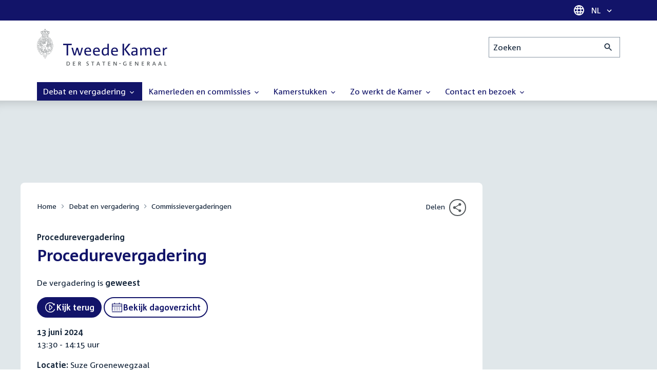

--- FILE ---
content_type: text/html; charset=UTF-8
request_url: https://www.tweedekamer.nl/debat_en_vergadering/commissievergaderingen/details?id=2023A06795
body_size: 19719
content:
<!DOCTYPE html>
<html lang="nl" dir="ltr">

  <head>
    <meta charset="utf-8" />
<link rel="canonical" href="https://www.tweedekamer.nl/debat_en_vergadering/commissievergaderingen/details" />
<meta name="dcterms.title" content="Procedurevergadering" />
<meta name="dcterms.type" content="Text" />
<meta name="dcterms.format" content="text/html" />
<meta name="dcterms.identifier" content="https://www.tweedekamer.nl/debat_en_vergadering/commissievergaderingen/details" />
<meta name="Generator" content="Drupal 10 (https://www.drupal.org)" />
<meta name="MobileOptimized" content="width" />
<meta name="HandheldFriendly" content="true" />
<meta name="viewport" content="width=device-width, initial-scale=1.0" />

    <title>Procedurevergadering | Tweede Kamer der Staten-Generaal</title>

    <link rel="icon" href="/themes/contrib/tk_theme/assets/favicon/favicon.ico">
    <link rel="icon" href="/themes/contrib/tk_theme/assets/favicon/favicon.svg" type="image/svg+xml">
    <link rel="apple-touch-icon" href="/themes/contrib/tk_theme/assets/favicon/apple-touch-icon.png">
    <link rel="apple-touch-startup-image" href="/themes/contrib/tk_theme/assets/favicon/ios-startup.png" media="orientation: portrait">
    <link rel="manifest" href="/themes/contrib/tk_theme/assets/favicon/site.webmanifest">
    <meta name="theme-color" content="#121469">

    <link rel="preload" href="/themes/contrib/tk_theme/assets/fonts/corpid-regular.woff2" as="font" type="font/woff2" crossorigin="anonymous">
    <link rel="preload" href="/themes/contrib/tk_theme/assets/fonts/corpid-regular-italic.woff2" as="font" type="font/woff2" crossorigin="anonymous">
    <link rel="preload" href="/themes/contrib/tk_theme/assets/fonts/corpid-bold.woff2" as="font" type="font/woff2" crossorigin="anonymous">
    <link rel="preload" href="/themes/contrib/tk_theme/assets/fonts/corpid-bold-italic.woff2" as="font" type="font/woff2" crossorigin="anonymous">

    <link rel="stylesheet" media="all" href="/sites/default/files/css/css_1_Q-DsOBif76D8PtVSsg4IjSKpOx-93xDsamW6GymuQ.css?delta=0&amp;language=nl&amp;theme=tweedekamer&amp;include=[base64]" />
<link rel="stylesheet" media="all" href="/sites/default/files/css/css_xep-bVopfWaHk_FCjWWJKYv5cc1AYs9u5NbdiVd8S2M.css?delta=1&amp;language=nl&amp;theme=tweedekamer&amp;include=[base64]" />
<link rel="stylesheet" media="print" href="/sites/default/files/css/css_Ra0TV_DSYs5GQUbzrVzQbgIFtjfK0yLZqqvsCkC9hvQ.css?delta=2&amp;language=nl&amp;theme=tweedekamer&amp;include=[base64]" />
<link rel="stylesheet" media="all" href="/sites/default/files/css/css_8LslKRdqcdPE6jeHaYeHEGVUu8nvK6932Mf45CFQeOY.css?delta=3&amp;language=nl&amp;theme=tweedekamer&amp;include=[base64]" />
<link rel="stylesheet" media="print" href="/sites/default/files/css/css_pz5hON3ItjgWWMvKktwm9Mc2ZH7-_IGjQ4Nm-LDdrpo.css?delta=4&amp;language=nl&amp;theme=tweedekamer&amp;include=[base64]" />
<link rel="stylesheet" media="all" href="/sites/default/files/css/css_3TmhT4JHYG4pzSEAU_i_NGYMXmGNrfNMt0rO9eLh8S8.css?delta=5&amp;language=nl&amp;theme=tweedekamer&amp;include=[base64]" />
<link rel="stylesheet" media="print" href="/sites/default/files/css/css_x8KKkh5YFrqNqpDDnhGxQ0zN60fzTTqnU3XxtQnEsuU.css?delta=6&amp;language=nl&amp;theme=tweedekamer&amp;include=[base64]" />
<link rel="stylesheet" media="all" href="/sites/default/files/css/css_Lzwfl1jLkKu4spF2l5BBIDAFwsVdos4-_jW9mPR7c6Y.css?delta=7&amp;language=nl&amp;theme=tweedekamer&amp;include=[base64]" />
<link rel="stylesheet" media="print" href="/sites/default/files/css/css__u71VbmFcHGzKsiMerG-4tOq9wp2AWYgbxR2tk6DMlE.css?delta=8&amp;language=nl&amp;theme=tweedekamer&amp;include=[base64]" />
<link rel="stylesheet" media="all" href="/sites/default/files/css/css_0i1vTrK2vWFvje_g5btaGt60cPCICkfcOsK2_UkYgu0.css?delta=9&amp;language=nl&amp;theme=tweedekamer&amp;include=[base64]" />
<link rel="stylesheet" media="print" href="/sites/default/files/css/css_2M0b4em-sPgPFkCbyqebcrbtjmNNDo8KUjL7-DVG2Xo.css?delta=10&amp;language=nl&amp;theme=tweedekamer&amp;include=[base64]" />
<link rel="stylesheet" media="all" href="/sites/default/files/css/css_AvOHaXv7F71qCZgc3IWb3wLyeb6WBUDchdvUDxoqff0.css?delta=11&amp;language=nl&amp;theme=tweedekamer&amp;include=[base64]" />
<link rel="stylesheet" media="print" href="/sites/default/files/css/css_e6EolmwNZBLFwXktBVPla8OsiSIxnmPRs6vP8h6qZDI.css?delta=12&amp;language=nl&amp;theme=tweedekamer&amp;include=[base64]" />
<link rel="stylesheet" media="all" href="/sites/default/files/css/css_aidIwq-hsL1-Y5NBkedpH9C-27HmCBaHw84bUuLsjWE.css?delta=13&amp;language=nl&amp;theme=tweedekamer&amp;include=[base64]" />
<link rel="stylesheet" media="print" href="/sites/default/files/css/css_n2vEyQzHTMy0HjYCBxVaX7NB9s_UvW-B8jjSRvEJtcI.css?delta=14&amp;language=nl&amp;theme=tweedekamer&amp;include=[base64]" />
<link rel="stylesheet" media="all" href="/sites/default/files/css/css_uL8pQ00ycYl18e9xFYuWAgwa8uu0cNDRkIjrbOyUXlM.css?delta=15&amp;language=nl&amp;theme=tweedekamer&amp;include=[base64]" />
<link rel="stylesheet" media="print" href="/sites/default/files/css/css_SDgghzoYtFrwUopjXkPOzi-BfYRB3rXsvFFI3iJdtSE.css?delta=16&amp;language=nl&amp;theme=tweedekamer&amp;include=[base64]" />
<link rel="stylesheet" media="all" href="/sites/default/files/css/css_y4usMiB-bOmR0JIe7nQBgxBCj3M5ozL3p8FcfZ4oR50.css?delta=17&amp;language=nl&amp;theme=tweedekamer&amp;include=[base64]" />
<link rel="stylesheet" media="print" href="/sites/default/files/css/css_HVgDU3ZF-TEtudz3qf96ZrpxX6XsypFnznuzZ8NtB2I.css?delta=18&amp;language=nl&amp;theme=tweedekamer&amp;include=[base64]" />
<link rel="stylesheet" media="all" href="/sites/default/files/css/css_X87GErIbuEv4uyFDpr3RPIzjO57lRrjnNl63vMlAz9g.css?delta=19&amp;language=nl&amp;theme=tweedekamer&amp;include=[base64]" />
<link rel="stylesheet" media="print" href="/sites/default/files/css/css_w4qbDoIe2A2UOqVGmdX8Z65_yif_GeQ6x-vKJNoODLY.css?delta=20&amp;language=nl&amp;theme=tweedekamer&amp;include=[base64]" />
<link rel="stylesheet" media="all" href="/sites/default/files/css/css_8n7Q923mRUNPU29itX704OG9wIxbjnCDLmCmaRwObPE.css?delta=21&amp;language=nl&amp;theme=tweedekamer&amp;include=[base64]" />
<link rel="stylesheet" media="print" href="/sites/default/files/css/css_goYmhDmXxelFN1yUgn74_t5qXYKmLPhfm0ZUMhOwPf4.css?delta=22&amp;language=nl&amp;theme=tweedekamer&amp;include=[base64]" />
<link rel="stylesheet" media="all" href="/sites/default/files/css/css_4aEjm3eVJ2xyTo780rU8Gt4q7MhsIMQZKqHXYCPKg2w.css?delta=23&amp;language=nl&amp;theme=tweedekamer&amp;include=[base64]" />
<link rel="stylesheet" media="print" href="/sites/default/files/css/css_bUKqlk8PM8z_hfKIkS0ScyCe-3eeNzrHRjCOnJA7Jvw.css?delta=24&amp;language=nl&amp;theme=tweedekamer&amp;include=[base64]" />
<link rel="stylesheet" media="all" href="/sites/default/files/css/css_42CdK22AQcGhqre7hjE8MJ6iPcxjQcBOE6efKFY4tUc.css?delta=25&amp;language=nl&amp;theme=tweedekamer&amp;include=[base64]" />
<link rel="stylesheet" media="print" href="/sites/default/files/css/css_75HIEiMvKaSwcEs11ycp2tj_zAoLUo3LjutcjSD6OS8.css?delta=26&amp;language=nl&amp;theme=tweedekamer&amp;include=[base64]" />
<link rel="stylesheet" media="all" href="/sites/default/files/css/css_Q3heANuK96YrBSaLNILXO9P-86ctPochbVSc9kUl5pI.css?delta=27&amp;language=nl&amp;theme=tweedekamer&amp;include=[base64]" />
<link rel="stylesheet" media="print" href="/sites/default/files/css/css_jxVr2HOdFLSPU9LeeP1DaAtaSxO1bXQiRWWB0TMPvVk.css?delta=28&amp;language=nl&amp;theme=tweedekamer&amp;include=[base64]" />
<link rel="stylesheet" media="all" href="/sites/default/files/css/css_pmQDqXcWCcpMvfbtWg9H1KCC2IYbtBWJ7LDSRFbn_jE.css?delta=29&amp;language=nl&amp;theme=tweedekamer&amp;include=[base64]" />
<link rel="stylesheet" media="print" href="/sites/default/files/css/css_1lEC8VMoum6yj5mPWBnY2VCdcI7E77RGQ4CqCZ9TkKs.css?delta=30&amp;language=nl&amp;theme=tweedekamer&amp;include=[base64]" />

    
  </head>

  <body>
    <script type="text/javascript">
// <![CDATA[
(function(window, document, dataLayerName, id) {
window[dataLayerName]=window[dataLayerName]||[],window[dataLayerName].push({start:(new Date).getTime(),event:"stg.start"});var scripts=document.getElementsByTagName('script')[0],tags=document.createElement('script');
function stgCreateCookie(a,b,c){var d="";if(c){var e=new Date;e.setTime(e.getTime()+24*c*60*60*1e3),d="; expires="+e.toUTCString();f=""}document.cookie=a+"="+b+d+f+"; path=/"}
var isStgDebug=(window.location.href.match("stg_debug")||document.cookie.match("stg_debug"))&&!window.location.href.match("stg_disable_debug");stgCreateCookie("stg_debug",isStgDebug?1:"",isStgDebug?14:-1);
var qP=[];dataLayerName!=="dataLayer"&&qP.push("data_layer_name="+dataLayerName);isStgDebug&&qP.push("stg_debug");var qPString=qP.length>0?("?"+qP.join("&")):"";
tags.async=!0,tags.src="https://pwk.tweedekamer.nl/"+id+".js"+qPString,scripts.parentNode.insertBefore(tags,scripts);
!function(a,n,i){a[n]=a[n]||{};for(var c=0;c<i.length;c++)!function(i){a[n][i]=a[n][i]||{},a[n][i].api=a[n][i].api||function(){var a=[].slice.call(arguments,0);"string"==typeof a[0]&&window[dataLayerName].push({event:n+"."+i+":"+a[0],parameters:[].slice.call(arguments,1)})}}(i[c])}(window,"ppms",["tm","cm"])
})(window, document, 'dataLayer', 'da22e994-0181-45d4-befe-4ac9716956b5');
// ]]>
</script><noscript><iframe src="https://pwk.tweedekamer.nl/da22e994-0181-45d4-befe-4ac9716956b5/noscript.html" title="Piwik PRO embed snippet" height="0" width="0" style="display:none;visibility:hidden" aria-hidden="true"></iframe></noscript>

        
  



  

  <nav aria-label="Skiplinks" class="m-skip-links">
    <ul class="m-skip-links__list">
              <li class="m-skip-links__item">
          
          





<a class="m-skip-links__link m-button" href="#main">
  
      <span class="m-button__label">Direct naar inhoud</span>
  </a>
</li>
              <li class="m-skip-links__item">
          
          





<a class="m-skip-links__link m-button" href="#main-menu">
  
      <span class="m-button__label">Direct naar hoofdnavigatie</span>
  </a>
</li>
              <li class="m-skip-links__item">
          
          





<a class="m-skip-links__link m-button" href="#search">
  
      <span class="m-button__label">Direct naar het zoekveld</span>
  </a>
</li>
              <li class="m-skip-links__item">
          
          





<a class="m-skip-links__link m-button" href="#footer-menu">
  
      <span class="m-button__label">Direct naar het servicemenu</span>
  </a>
</li>
          </ul>
  </nav>

      <div class="t-wrapper dialog-off-canvas-main-canvas" data-off-canvas-main-canvas>
    
  <header class="o-header">
    <div class="u-bg-primary u-hidden md:u-block">
      <div class="t-container">
        




<div class="m-language-dropdown">
  <span class="m-icon" aria-hidden="true">
  <svg width="24" height="24" viewBox="0 0 24 24" fill="none" xmlns="http://www.w3.org/2000/svg"><path d="M11.99 2C6.47 2 2 6.48 2 12C2 17.52 6.47 22 11.99 22C17.52 22 22 17.52 22 12C22 6.48 17.52 2 11.99 2ZM18.92 8H15.97C15.65 6.75 15.19 5.55 14.59 4.44C16.43 5.07 17.96 6.35 18.92 8ZM12 4.04C12.83 5.24 13.48 6.57 13.91 8H10.09C10.52 6.57 11.17 5.24 12 4.04ZM4.26 14C4.1 13.36 4 12.69 4 12C4 11.31 4.1 10.64 4.26 10H7.64C7.56 10.66 7.5 11.32 7.5 12C7.5 12.68 7.56 13.34 7.64 14H4.26ZM5.08 16H8.03C8.35 17.25 8.81 18.45 9.41 19.56C7.57 18.93 6.04 17.66 5.08 16ZM8.03 8H5.08C6.04 6.34 7.57 5.07 9.41 4.44C8.81 5.55 8.35 6.75 8.03 8ZM12 19.96C11.17 18.76 10.52 17.43 10.09 16H13.91C13.48 17.43 12.83 18.76 12 19.96ZM14.34 14H9.66C9.57 13.34 9.5 12.68 9.5 12C9.5 11.32 9.57 10.65 9.66 10H14.34C14.43 10.65 14.5 11.32 14.5 12C14.5 12.68 14.43 13.34 14.34 14ZM14.59 19.56C15.19 18.45 15.65 17.25 15.97 16H18.92C17.96 17.65 16.43 18.93 14.59 19.56ZM16.36 14C16.44 13.34 16.5 12.68 16.5 12C16.5 11.32 16.44 10.66 16.36 10H19.74C19.9 10.64 20 11.31 20 12C20 12.69 19.9 13.36 19.74 14H16.36Z" fill="white"/></svg>
</span>





<div class="m-dropdown js-dropdown m-dropdown--is-primary"><button class="m-language-dropdown__handler u-outline-white m-dropdown__handler" aria-expanded="false">
    <span class="m-dropdown__label"><span class="h-visually-hidden">Taal selectie</span>NL</span>




<span class="m-dropdown__arrow m-icon" aria-hidden="true">
  <svg xmlns="http://www.w3.org/2000/svg" height="24" width="24" viewBox="0 0 24 24"><path d="M16.59 8.59L12 13.17 7.41 8.59 6 10l6 6 6-6z"/></svg></span>
</button>

  
  <div class="m-dropdown__menu m-dropdown__menu--align-right m-dropdown__menu--rounded m-dropdown__menu--border">
    
          
      <ul class="m-dropdown__list">
                              
            <li class="m-dropdown__item">
                    <div class="m-dropdown__content m-language-dropdown__content">
        <a href=https://www.houseofrepresentatives.nl class="h-link-inverse m-language-dropdown__content-link">
          
          Go to English site<span class="m-icon" aria-hidden="true">
  <svg xmlns="http://www.w3.org/2000/svg" height="24" width="24" viewBox="0 0 24 24"><path d="M10 6L8.59 7.41 13.17 12l-4.58 4.59L10 18l6-6z"/></svg></span></a>
      </div>
                </li>
                  
              </ul>
      </div>
</div>
</div>
      </div>
    </div>

    <div class="t-container t-layout t-layout--inset-small o-header__content">
                  
      
  




<a class="o-header__logo m-logo" href="/" aria-label="Tweede Kamer der Staten-Generaal, to homepage">
  <img src="/themes/custom/tweedekamer/logo.svg" alt="Logo Tweede Kamer der Staten-Generaal" class="m-logo__image" width="254" height="72">
</a>


      

      


  




<div class="o-header__search m-search-bar" id="search">
  
  <form novalidate data-drupal-selector="tk-external-data-autonomy-search-form" class="m-search-bar__form" action="/zoeken">
    <label for="edit-qry" class="h-visually-hidden">Zoeken</label>

    
    <input data-drupal-selector="edit-qry" id="edit-qry" type="search" name="qry" placeholder="Zoeken" class="m-search-bar__input">

    <button class="form-actions m-search-bar__button" aria-label="Zoekactie indienen">
      




<span class="m-search-bar__icon m-icon" aria-hidden="true">
  <svg xmlns="http://www.w3.org/2000/svg" height="24" viewBox="0 0 24 24" width="24" focusable="false"><path d="M15.5 14h-.79l-.28-.27C15.41 12.59 16 11.11 16 9.5 16 5.91 13.09 3 9.5 3S3 5.91 3 9.5 5.91 16 9.5 16c1.61 0 3.09-.59 4.23-1.57l.27.28v.79l5 4.99L20.49 19l-4.99-5zm-6 0C7.01 14 5 11.99 5 9.5S7.01 5 9.5 5 14 7.01 14 9.5 11.99 14 9.5 14z"/></svg></span>
    </button>

    
  




<form novalidate data-drupal-selector="tk-external-data-autonomy-search-form" action="/zoeken" method="get" id="tk-external-data-autonomy-search-form" accept-charset="UTF-8" class="m-form js-form">
        
  




  <input autocomplete="off" data-drupal-selector="form-mviqt-7wgypvfo3-knsfei3oc2mj6siqpdro2ezeb-u" type="hidden" name="form_build_id" value="form-mVIQt-7WGyPvfO3-kNSFEI3OC2mj6SIqPdro2eZeB_U" class="m-form-item__input">
  




  <input data-drupal-selector="edit-tk-external-data-autonomy-search-form" type="hidden" name="form_id" value="tk_external_data_autonomy_search_form" class="m-form-item__input">
    </form>

  </form>
</div>

    </div>

    
    
  
  

  





<nav class="o-header__main-menu m-menu-main js-menu-main" id="main-menu" aria-label="Hoofdnavigatie">

  <div class="u-flex">
        






<button class="m-menu-main__toggler js-menu-main__toggler u-outline-white u-outline-offset-invert-tiny m-hamburger js-hamburger" aria-expanded="false">
  <span class="m-hamburger__icon" aria-hidden="true">
    <span class="m-hamburger__line">-</span>
    <span class="m-hamburger__line">-</span>
    <span class="m-hamburger__line">-</span>
  </span>

      <span class="m-hamburger__label">Menu</span>
  </button>

    




<div class="md:u-hidden m-language-dropdown">
  <span class="m-icon" aria-hidden="true">
  <svg width="24" height="24" viewBox="0 0 24 24" fill="none" xmlns="http://www.w3.org/2000/svg"><path d="M11.99 2C6.47 2 2 6.48 2 12C2 17.52 6.47 22 11.99 22C17.52 22 22 17.52 22 12C22 6.48 17.52 2 11.99 2ZM18.92 8H15.97C15.65 6.75 15.19 5.55 14.59 4.44C16.43 5.07 17.96 6.35 18.92 8ZM12 4.04C12.83 5.24 13.48 6.57 13.91 8H10.09C10.52 6.57 11.17 5.24 12 4.04ZM4.26 14C4.1 13.36 4 12.69 4 12C4 11.31 4.1 10.64 4.26 10H7.64C7.56 10.66 7.5 11.32 7.5 12C7.5 12.68 7.56 13.34 7.64 14H4.26ZM5.08 16H8.03C8.35 17.25 8.81 18.45 9.41 19.56C7.57 18.93 6.04 17.66 5.08 16ZM8.03 8H5.08C6.04 6.34 7.57 5.07 9.41 4.44C8.81 5.55 8.35 6.75 8.03 8ZM12 19.96C11.17 18.76 10.52 17.43 10.09 16H13.91C13.48 17.43 12.83 18.76 12 19.96ZM14.34 14H9.66C9.57 13.34 9.5 12.68 9.5 12C9.5 11.32 9.57 10.65 9.66 10H14.34C14.43 10.65 14.5 11.32 14.5 12C14.5 12.68 14.43 13.34 14.34 14ZM14.59 19.56C15.19 18.45 15.65 17.25 15.97 16H18.92C17.96 17.65 16.43 18.93 14.59 19.56ZM16.36 14C16.44 13.34 16.5 12.68 16.5 12C16.5 11.32 16.44 10.66 16.36 10H19.74C19.9 10.64 20 11.31 20 12C20 12.69 19.9 13.36 19.74 14H16.36Z" fill="white"/></svg>
</span>





<div class="m-dropdown js-dropdown m-dropdown--is-primary"><button class="m-language-dropdown__handler u-outline-white m-dropdown__handler" aria-expanded="false">
    <span class="m-dropdown__label"><span class="h-visually-hidden">Taal selectie</span>NL</span>




<span class="m-dropdown__arrow m-icon" aria-hidden="true">
  <svg xmlns="http://www.w3.org/2000/svg" height="24" width="24" viewBox="0 0 24 24"><path d="M16.59 8.59L12 13.17 7.41 8.59 6 10l6 6 6-6z"/></svg></span>
</button>

  
  <div class="m-dropdown__menu m-dropdown__menu--align-right m-dropdown__menu--rounded m-dropdown__menu--border">
    
          
      <ul class="m-dropdown__list">
                              
            <li class="m-dropdown__item">
                    <div class="m-dropdown__content m-language-dropdown__content">
        <a href=https://www.houseofrepresentatives.nl class="h-link-inverse m-language-dropdown__content-link">
          
          Go to English site<span class="m-icon" aria-hidden="true">
  <svg xmlns="http://www.w3.org/2000/svg" height="24" width="24" viewBox="0 0 24 24"><path d="M10 6L8.59 7.41 13.17 12l-4.58 4.59L10 18l6-6z"/></svg></span></a>
      </div>
                </li>
                  
              </ul>
      </div>
</div>
</div>
  </div>

  <div class="m-menu-main__wrapper">

    
                  
        <ul class="m-menu-main__list m-menu-main__list--level-0">
                      
            <li class="m-menu-main__item m-menu-main__item--is-active">
                            
              
              
                              
                                                                
                              <a href="/debat_en_vergadering"  aria-expanded="false" role="button" class="m-menu-main__link">
              Debat en vergadering                                    




<span class="m-menu-main__icon m-icon m-icon--size-small" aria-hidden="true">
  <svg xmlns="http://www.w3.org/2000/svg" height="24" width="24" viewBox="0 0 24 24"><path d="M16.59 8.59L12 13.17 7.41 8.59 6 10l6 6 6-6z"/></svg></span>
                
              </a>

                                            
        <ul class="m-menu-main__list m-menu-main__list--level-1">
                      
            <li class="m-menu-main__item">
                            
              
              
              
                              <a href="/debat_en_vergadering/livedebatten"  class="m-menu-main__link">
              Livestreams
              </a>

                          </li>
                      
            <li class="m-menu-main__item">
                            
              
              
              
                              <a href="/debat-en-vergadering/reglement-van-orde"  class="m-menu-main__link">
              Reglement van Orde
              </a>

                          </li>
                      
            <li class="m-menu-main__item">
                            
              
              
              
                              <a href="/debat_en_vergadering"  title="" class="m-menu-main__link">
              Live debatten
              </a>

                          </li>
                      
            <li class="m-menu-main__item">
                            
              
              
              
                              <a href="/debat_en_vergadering/plenaire_vergaderingen"  title="Plenaire vergaderingen" class="m-menu-main__link">
              Plenaire vergaderingen
              </a>

                          </li>
                      
            <li class="m-menu-main__item m-menu-main__item--is-active">
                            
              
              
              
                              <a href="/debat_en_vergadering/commissievergaderingen"  title="Commissievergaderingen" class="m-menu-main__link" aria-current="page">
              Commissievergaderingen
              </a>

                          </li>
                      
            <li class="m-menu-main__item">
                            
              
              
              
                              <a href="/debat_en_vergadering/debat-direct"  class="m-menu-main__link">
              Debat Direct
              </a>

                          </li>
                      
            <li class="m-menu-main__item">
                            
              
              
              
                              <a href="/debat_en_vergadering/recessen"  class="m-menu-main__link">
              Recessen
              </a>

                          </li>
                      
            <li class="m-menu-main__item">
                            
              
              
              
                              <a href="/debat_en_vergadering/uitgelicht"  class="m-menu-main__link">
              Uitgelicht
              </a>

                          </li>
                      
            <li class="m-menu-main__item">
                            
              
              
              
                              <a href="/kamerstukken/plenaire_verslagen/kamer_in_het_kort"  title="" class="m-menu-main__link">
              Debatten in het kort
              </a>

                          </li>
                  </ul>
          
                          </li>
                      
            <li class="m-menu-main__item">
                            
              
              
                              
                                                                
                              <a href="/kamerleden_en_commissies/alle_kamerleden?status=1"  aria-expanded="false" role="button" class="m-menu-main__link">
              Kamerleden en commissies                                    




<span class="m-menu-main__icon m-icon m-icon--size-small" aria-hidden="true">
  <svg xmlns="http://www.w3.org/2000/svg" height="24" width="24" viewBox="0 0 24 24"><path d="M16.59 8.59L12 13.17 7.41 8.59 6 10l6 6 6-6z"/></svg></span>
                
              </a>

                                            
        <ul class="m-menu-main__list m-menu-main__list--level-1">
                      
            <li class="m-menu-main__item">
                            
              
              
              
                              <a href="/kamerleden-en-commissies/voorzitter"  class="m-menu-main__link">
              Voorzitter
              </a>

                          </li>
                      
            <li class="m-menu-main__item">
                            
              
              
              
                              <a href="/kamerleden_en_commissies/presidium"  class="m-menu-main__link">
              Presidium
              </a>

                          </li>
                      
            <li class="m-menu-main__item">
                            
              
              
              
                              <a href="/kamerleden_en_commissies/alle_kamerleden"  class="m-menu-main__link">
              Alle Kamerleden
              </a>

                          </li>
                      
            <li class="m-menu-main__item">
                            
              
              
              
                              <a href="/kamerleden_en_commissies/alle_fractievoorzitters"  title="Alle fractievoorzitters" class="m-menu-main__link">
              Alle fractievoorzitters
              </a>

                          </li>
                      
            <li class="m-menu-main__item">
                            
              
              
              
                              <a href="/kamerleden_en_commissies/fracties"  title="Fracties" class="m-menu-main__link">
              Fracties
              </a>

                          </li>
                      
            <li class="m-menu-main__item">
                            
              
              
              
                              <a href="/kamerleden-en-commissies/beleid-van-fracties-op-het-gebied-van-werkveiligheid"  class="m-menu-main__link">
              Beleid van fracties op het gebied van werkveiligheid
              </a>

                          </li>
                      
            <li class="m-menu-main__item">
                            
              
              
              
                              <a href="/kamerleden_en_commissies/commissies"  class="m-menu-main__link">
              Commissies
              </a>

                          </li>
                      
            <li class="m-menu-main__item">
                            
              
              
              
                              <a href="/kamerleden-en-commissies/kennis-en-onderzoek-de-kamer"  class="m-menu-main__link">
              Kennis en onderzoek
              </a>

                          </li>
                      
            <li class="m-menu-main__item">
                            
              
              
              
                              <a href="/kamerleden-en-commissies/integriteit-kamerleden"  class="m-menu-main__link">
              Integriteit Kamerleden
              </a>

                          </li>
                  </ul>
          
                          </li>
                      
            <li class="m-menu-main__item">
                            
              
              
                              
                                                                
                              <a href="/kamerstukken"  title="Kamerstukken" aria-expanded="false" role="button" class="m-menu-main__link">
              Kamerstukken                                    




<span class="m-menu-main__icon m-icon m-icon--size-small" aria-hidden="true">
  <svg xmlns="http://www.w3.org/2000/svg" height="24" width="24" viewBox="0 0 24 24"><path d="M16.59 8.59L12 13.17 7.41 8.59 6 10l6 6 6-6z"/></svg></span>
                
              </a>

                                            
        <ul class="m-menu-main__list m-menu-main__list--level-1">
                      
            <li class="m-menu-main__item">
                            
              
              
              
                              <a href="/kamerstukken/schriftelijke-kamervragen-die-niet-op-tijd-beantwoord-zijn"  class="m-menu-main__link">
              Niet op tijd beantwoorde Kamervragen
              </a>

                          </li>
                      
            <li class="m-menu-main__item">
                            
              
              
              
                              <a href="/kamerstukken"  title="" class="m-menu-main__link">
              Recente Kamerstukken
              </a>

                          </li>
                      
            <li class="m-menu-main__item">
                            
              
              
              
                              <a href="/kamerstukken/amendementen"  title="Amendementen" class="m-menu-main__link">
              Amendementen
              </a>

                          </li>
                      
            <li class="m-menu-main__item">
                            
              
              
              
                              <a href="/kamerstukken/besluitenlijsten"  title="Besluitenlijsten" class="m-menu-main__link">
              Besluitenlijsten
              </a>

                          </li>
                      
            <li class="m-menu-main__item">
                            
              
              
              
                              <a href="/kamerstukken/brieven_regering"  title="Brieven regering" class="m-menu-main__link">
              Brieven regering
              </a>

                          </li>
                      
            <li class="m-menu-main__item">
                            
              
              
              
                              <a href="/kamerstukken/burgerinitiatieven"  class="m-menu-main__link">
              Burgerinitiatieven
              </a>

                          </li>
                      
            <li class="m-menu-main__item">
                            
              
              
              
                              <a href="/kamerstukken/commissieverslagen"  title="Commissieverslagen" class="m-menu-main__link">
              Commissieverslagen
              </a>

                          </li>
                      
            <li class="m-menu-main__item">
                            
              
              
              
                              <a href="/kamerstukken/kamervragen"  title="Kamervragen" class="m-menu-main__link">
              Kamervragen
              </a>

                          </li>
                      
            <li class="m-menu-main__item">
                            
              
              
              
                              <a href="/kamerstukken/moties"  title="Moties" class="m-menu-main__link">
              Moties
              </a>

                          </li>
                      
            <li class="m-menu-main__item">
                            
              
              
              
                              <a href="/kamerstukken/plenaire_verslagen"  title="Plenaire verslagen" class="m-menu-main__link">
              Plenaire verslagen
              </a>

                          </li>
                      
            <li class="m-menu-main__item">
                            
              
              
              
                              <a href="/kamerstukken/stemmingsuitslagen"  title="Stemmingsuitslagen" class="m-menu-main__link">
              Stemmingsuitslagen
              </a>

                          </li>
                      
            <li class="m-menu-main__item">
                            
              
              
              
                              <a href="/kamerstukken/toezeggingen"  class="m-menu-main__link">
              Toezeggingen
              </a>

                          </li>
                      
            <li class="m-menu-main__item">
                            
              
              
              
                              <a href="/kamerstukken/wetsvoorstellen"  title="Wetsvoorstellen" class="m-menu-main__link">
              Wetsvoorstellen
              </a>

                          </li>
                      
            <li class="m-menu-main__item">
                            
              
              
              
                              <a href="/kamerstukken/kamerstukken_1814_heden"  title="" class="m-menu-main__link">
              Kamerstukken 1814 - heden
              </a>

                          </li>
                  </ul>
          
                          </li>
                      
            <li class="m-menu-main__item">
                            
              
              
                              
                                                                
                              <a href="/zo-werkt-de-kamer"  aria-expanded="false" role="button" class="m-menu-main__link">
              Zo werkt de Kamer                                    




<span class="m-menu-main__icon m-icon m-icon--size-small" aria-hidden="true">
  <svg xmlns="http://www.w3.org/2000/svg" height="24" width="24" viewBox="0 0 24 24"><path d="M16.59 8.59L12 13.17 7.41 8.59 6 10l6 6 6-6z"/></svg></span>
                
              </a>

                                            
        <ul class="m-menu-main__list m-menu-main__list--level-1">
                      
            <li class="m-menu-main__item">
                            
              
              
              
                              <a href="/zo-werkt-de-kamer/verkiezingen-en-formatie-2025"  class="m-menu-main__link">
              Verkiezingen en formatie 2025
              </a>

                          </li>
                      
            <li class="m-menu-main__item">
                            
              
              
              
                              <a href="/zo-werkt-de-kamer/de-tweede-kamer-cijfers"  class="m-menu-main__link">
              De Tweede Kamer in cijfers
              </a>

                          </li>
                      
            <li class="m-menu-main__item">
                            
              
              
              
                              <a href="/zo-werkt-de-kamer/de-tweede-kamer-introductie"  class="m-menu-main__link">
              De Tweede Kamer: introductie
              </a>

                          </li>
                      
            <li class="m-menu-main__item">
                            
              
              
              
                              <a href="/zo-werkt-de-kamer/hoe-werkt-een-debat"  class="m-menu-main__link">
              Hoe werkt een debat in de Tweede Kamer?
              </a>

                          </li>
                      
            <li class="m-menu-main__item">
                            
              
              
              
                              <a href="/zo-werkt-de-kamer/geschiedenis-van-de-tweede-kamer"  class="m-menu-main__link">
              Geschiedenis van de Tweede Kamer
              </a>

                          </li>
                      
            <li class="m-menu-main__item">
                            
              
              
              
                              <a href="/zo-werkt-de-kamer/hoe-kun-je-invloed-uitoefenen"  class="m-menu-main__link">
              Hoe kun je als burger de Tweede Kamer beïnvloeden?
              </a>

                          </li>
                      
            <li class="m-menu-main__item">
                            
              
              
              
                              <a href="/zo-werkt-de-kamer/hoe-komt-een-wet-tot-stand"  class="m-menu-main__link">
              Hoe komt een wet tot stand?
              </a>

                          </li>
                      
            <li class="m-menu-main__item">
                            
              
              
              
                              <a href="/zo-werkt-de-kamer/prinsjesdag-en-rijksbegroting"  class="m-menu-main__link">
              Prinsjesdag en rijksbegroting: de Tweede Kamer controleert
              </a>

                          </li>
                      
            <li class="m-menu-main__item">
                            
              
              
              
                              <a href="/zo-werkt-de-kamer/verkiezingen-en-kabinetsformatie"  class="m-menu-main__link">
              Wat gebeurt er tijdens de verkiezingen en kabinetsformatie?
              </a>

                          </li>
                  </ul>
          
                          </li>
                      
            <li class="m-menu-main__item">
                            
              
              
                              
                                                                
                              <a href="/contact_en_bezoek/contact"  aria-expanded="false" role="button" class="m-menu-main__link">
              Contact en bezoek                                    




<span class="m-menu-main__icon m-icon m-icon--size-small" aria-hidden="true">
  <svg xmlns="http://www.w3.org/2000/svg" height="24" width="24" viewBox="0 0 24 24"><path d="M16.59 8.59L12 13.17 7.41 8.59 6 10l6 6 6-6z"/></svg></span>
                
              </a>

                                            
        <ul class="m-menu-main__list m-menu-main__list--level-1">
                      
            <li class="m-menu-main__item">
                            
              
              
              
                              <a href="/contact_en_bezoek/contact"  class="m-menu-main__link">
              Contact en adres
              </a>

                          </li>
                      
            <li class="m-menu-main__item">
                            
              
              
              
                              <a href="/contact-en-bezoek/persinformatie"  class="m-menu-main__link">
              Persinformatie
              </a>

                          </li>
                      
            <li class="m-menu-main__item">
                            
              
              
              
                              <a href="/contact-en-bezoek/wet-open-overheid-woo"  class="m-menu-main__link">
              Wet open overheid (Woo)
              </a>

                          </li>
                      
            <li class="m-menu-main__item">
                            
              
              
              
                              <a href="/contact_en_bezoek/lobbyisten"  class="m-menu-main__link">
              Lobbyisten
              </a>

                          </li>
                      
            <li class="m-menu-main__item">
                            
              
              
              
                              <a href="/contact-en-bezoek/in-de-tweede-kamer"  class="m-menu-main__link">
              In de Tweede Kamer
              </a>

                          </li>
                      
            <li class="m-menu-main__item">
                            
              
              
              
                              <a href="/contact-en-bezoek/bezoek"  class="m-menu-main__link">
              Bezoek de Tweede Kamer
              </a>

                          </li>
                      
            <li class="m-menu-main__item">
                            
              
              
              
                              <a href="/contact-en-bezoek/volg-de-tweede-kamer-online"  class="m-menu-main__link">
              Volg de Tweede Kamer online
              </a>

                          </li>
                      
            <li class="m-menu-main__item">
                            
              
              
              
                              <a href="/tweede-kamer-en-jongeren"  class="m-menu-main__link">
              Tweede Kamer en jongeren
              </a>

                          </li>
                      
            <li class="m-menu-main__item">
                            
              
              
              
                              <a href="/zo_werkt_de_kamer/veel_gestelde_vragen"  class="m-menu-main__link">
              Veelgestelde vragen
              </a>

                          </li>
                      
            <li class="m-menu-main__item">
                            
              
              
              
                              <a href="/contact_en_bezoek/contact/ontdek-de-kamer"  class="m-menu-main__link">
              Ontdek de Kamer
              </a>

                          </li>
                  </ul>
          
                          </li>
                  </ul>
          

  </div>

  <div class="m-menu-main__overlay"></div>
</nav>



  </header>

  <main class="o-main" id="main">
    
  
  <article class="contextual-region">
  

  
    





<section class="o-hero o-hero--has-shadow o-hero--inset-top">
  <div class="o-hero__inner">
    
    
    
          <div class="u-mt-24 o-hero__bottom">
              <div class="t-layout">
        <div class="t-container">
          <div class="t-grid t-grid--gutter-large">
            <div class="t-grid__col t-grid__col--fourth-3-at-small u-rounded-t-lg u-bg-white">

              <div class="t-grid">
                <div class="t-grid__col">
                  
  
  




<nav class="m-breadcrumb" aria-label="Kruimelpad">
  
  <ol class="m-breadcrumb__list">
          
      <li class="m-breadcrumb__item">
        
        <a href="/"  class="m-breadcrumb__link">Home</a>

                  




<span class="m-breadcrumb__icon m-icon m-icon--size-small" aria-hidden="true">
  <svg xmlns="http://www.w3.org/2000/svg" height="24" width="24" viewBox="0 0 24 24"><path d="M10 6L8.59 7.41 13.17 12l-4.58 4.59L10 18l6-6z"/></svg></span>
              </li>
          
      <li class="m-breadcrumb__item">
        
        <a href="/debat_en_vergadering"  class="m-breadcrumb__link">Debat en vergadering</a>

                  




<span class="m-breadcrumb__icon m-icon m-icon--size-small" aria-hidden="true">
  <svg xmlns="http://www.w3.org/2000/svg" height="24" width="24" viewBox="0 0 24 24"><path d="M10 6L8.59 7.41 13.17 12l-4.58 4.59L10 18l6-6z"/></svg></span>
              </li>
          
      <li class="m-breadcrumb__item">
        
        <a href="/debat_en_vergadering/commissievergaderingen"  class="m-breadcrumb__link">Commissievergaderingen</a>

              </li>
      </ol>
</nav>


                </div>
                <div class="t-grid__col t-grid__col--full t-grid__col--shrink-at-tiny u-pt-0 sm:u-pt-4">
                  
  




<div class="m-share js-share">
  <div class="m-share__handler" aria-hidden="true">
    Delen

    





<div class="m-share__button m-button m-button--size-small m-button--style-outline m-button--only-icon">
  




<span class="m-button__icon m-icon" aria-hidden="true">
  <svg focusable="false" xmlns="http://www.w3.org/2000/svg" viewBox="0 0 24 24" width="24" height="24">
  <path d="M17 16.08c-.76 0-1.44.3-1.96.77L7.91 12.7c.05-.23.09-.46.09-.7 0-.24-.04-.47-.09-.7l7.05-4.11c.54.5 1.25.81 2.04.81 1.66 0 3-1.34 3-3s-1.34-3-3-3-3 1.34-3 3c0 .24.04.47.09.7L7.04 9.81C6.5 9.31 5.79 9 5 9c-1.66 0-3 1.34-3 3s1.34 3 3 3c.79 0 1.5-.31 2.04-.81l7.12 4.16c-.05.21-.08.43-.08.65 0 1.61 1.31 2.92 2.92 2.92 1.61 0 2.92-1.31 2.92-2.92 0-1.61-1.31-2.92-2.92-2.92z"/>
</svg></span>

  </div>
  </div>

  <div class="m-share__actions">
      Delen

              
        





<a class="m-share__button m-share__button--is-social m-button m-button--size-small m-button--only-icon" target="_blank" aria-label="Delen via Facebook" title="Open in nieuw venster" href="https://www.facebook.com/sharer.php?u=https%3A%2F%2Fwww.tweedekamer.nl%2Fdebat_en_vergadering%2Fcommissievergaderingen%2Fdetails%3Fid%3D2023A06795&amp;t=Procedurevergadering"><span class="m-button__icon m-icon" aria-hidden="true"><svg focusable="false" xmlns="http://www.w3.org/2000/svg" viewBox="0 0 24 24"><path d="M22 12a10 10 0 1 0-11.56 9.88v-7H7.9V12h2.54V9.8a3.52 3.52 0 0 1 3.77-3.89 15.72 15.72 0 0 1 2.24.19v2.46h-1.26a1.45 1.45 0 0 0-1.63 1.56V12h2.78l-.45 2.89h-2.33v7A10 10 0 0 0 22 12z"/></svg></span></a><a class="m-share__button m-share__button--is-social m-button m-button--size-small m-button--only-icon" target="_blank" aria-label="Delen via X" title="Open in nieuw venster" href="https://x.com/share?url=https%3A%2F%2Fwww.tweedekamer.nl%2Fdebat_en_vergadering%2Fcommissievergaderingen%2Fdetails%3Fid%3D2023A06795&amp;text=Procedurevergadering"><span class="m-button__icon m-icon" aria-hidden="true"><svg focusable="false" width="24" height="24" viewBox="0 0 24 24" fill="none" xmlns="http://www.w3.org/2000/svg"><path d="M13.9088 10.4686L21.3581 2H19.5929L13.1247 9.3532L7.95853 2H2L9.81221 13.1193L2 22H3.76534L10.5959 14.2348L16.0517 22H22.0103L13.9084 10.4686H13.9088ZM11.491 13.2173L10.6994 12.1101L4.40142 3.29968H7.11288L12.1954 10.4099L12.987 11.5172L19.5937 20.7594H16.8822L11.491 13.2177V13.2173Z" /></svg></span></a><a class="m-share__button m-share__button--is-social m-button m-button--size-small m-button--only-icon" target="_blank" aria-label="Delen via LinkedIn" title="Open in nieuw venster" href="https://www.linkedin.com/shareArticle?url=https%3A%2F%2Fwww.tweedekamer.nl%2Fdebat_en_vergadering%2Fcommissievergaderingen%2Fdetails%3Fid%3D2023A06795&amp;title=Procedurevergadering"><span class="m-button__icon m-icon" aria-hidden="true"><svg focusable="false" xmlns="http://www.w3.org/2000/svg" viewBox="0 0 24 24"><path fill-rule="evenodd" d="M20.52 22h-17A1.46 1.46 0 0 1 2 20.56V3.44A1.46 1.46 0 0 1 3.48 2h17A1.46 1.46 0 0 1 22 3.44v17.12A1.46 1.46 0 0 1 20.52 22zM5 19h3V9.5H5zM6.45 4.75a1.72 1.72 0 1 0 1.72 1.72 1.72 1.72 0 0 0-1.72-1.72zM19 13.81c0-2.57-.55-4.55-3.56-4.55a3.1 3.1 0 0 0-2.8 1.54V9.5H9.79V19h3v-4.68c0-1.24.23-2.45 1.78-2.45s1.54 1.42 1.54 2.53V19h3z"/></svg></span></a><a class="m-share__button m-share__button--is-social m-button m-button--size-small m-button--only-icon" target="_blank" aria-label="Delen via e-mail" title="Open in nieuw venster" href="mailto:?subject=Procedurevergadering&amp;body=https%3A%2F%2Fwww.tweedekamer.nl%2Fdebat_en_vergadering%2Fcommissievergaderingen%2Fdetails%3Fid%3D2023A06795"><span class="m-button__icon m-icon" aria-hidden="true"><svg focusable="false" xmlns="http://www.w3.org/2000/svg" height="24" viewBox="0 0 24 24" width="24"><path d="M20 4H4c-1.1 0-1.99.9-1.99 2L2 18c0 1.1.9 2 2 2h16c1.1 0 2-.9 2-2V6c0-1.1-.9-2-2-2zm0 14H4V8l8 5 8-5v10zm-8-7L4 6h16l-8 5z"/></svg></span></a></div></div>

                </div>
              </div>

            </div>
          </div>
        </div>
      </div>
          </div>
      </div>
</section>

    <section class="t-layout t-layout--theme-light">
    <div class="t-container">
      <div class="t-grid t-grid--gutter-large u-mb-0">
        
        <div class="t-grid__col t-grid__col--full t-grid__col--fourth-3-at-small u-pt-0 u-rounded-b-lg u-bg-white u-relative">
          <h1>
            <span>Procedurevergadering</span>
            <span class="h-visually-hidden">:</span>
            Procedurevergadering
          </h1>

          

  
  
  
  

          <p>
                          De vergadering is <strong> geweest</strong>
                      </p>

          <div class="u-mt-4">
                          





<a class="u-w-full xs:u-w-auto print:u-w-auto m-button" href="https://debatdirect.tweedekamer.nl/2024-06-13/internationaal/suze-groenewegzaal/procedurevergadering-commissie-voor-buitenlandse-handel-en-ontwikkelingssamenwerking-13-30">
  




<span class="m-button__icon m-icon" aria-hidden="true">
  <svg xmlns="http://www.w3.org/2000/svg" width="24" height="24" viewBox="0 0 24 24"><path d="M12 20.47a8.33 8.33 0 0 1-8.4-8.39A8.4 8.4 0 0 1 18 6.2l-1.07 1.09c-.11.1-.11.21 0 .21H17l3.49.33a.23.23 0 0 0 .21-.22l-.32-3.48a.24.24 0 0 0-.22-.22.11.11 0 0 0-.11.11l-1 1a10 10 0 0 0-14.11-.13A10.22 10.22 0 0 0 2 12.19 9.91 9.91 0 0 0 12.13 22a9.82 9.82 0 0 0 8.72-5.45.85.85 0 0 0-.32-1.09h-.11a.8.8 0 0 0-1 .44A8.43 8.43 0 0 1 12 20.47Z" /><path d="M10.61 17.64a.4.4 0 0 1-.33-.11 1.1 1.1 0 0 1-.65-1.2V7.72a1.27 1.27 0 0 1 .65-1.2 1 1 0 0 1 1 .22L15.84 11a1.37 1.37 0 0 1 0 2l-4.58 4.36a.65.65 0 0 1-.65.28Zm.44-9.26v7.3l3.81-3.6Z" /></svg></span>

      <span class="m-button__label">Kijk terug</span>
  </a>
            
            





<a class="u-mt-2 xs:u-mt-0 u-w-full xs:u-w-auto print:u-w-auto m-button m-button--style-outline" href="/debat_en_vergadering/commissievergaderingen?fromdate=13/06/2024&amp;todate=13/06/2024">
  




<span class="m-button__icon m-icon" aria-hidden="true">
  <svg xmlns="http://www.w3.org/2000/svg" width="24" height="24" viewBox="0 0 24 24"><path d="M21.38 4.72H17V3.4a.62.62 0 1 0-1.24 0v1.32H7.88v-1.3a.62.62 0 0 0-1.24 0v1.3h-4a.62.62 0 0 0-.64.62v4a.49.49 0 0 0 0 .12v8.64a.62.62 0 0 0 1.24 0v-8h17.51V20H2.62a.62.62 0 1 0 0 1.23h18.75a.61.61 0 0 0 .62-.61V9.54a.41.41 0 0 0 0-.11V5.34a.62.62 0 0 0-.61-.62Zm-.62 4.09H3.25V6h17.51Z"/><path d="M6.65 16.42a.69.69 0 0 1 0 1.38.69.69 0 0 1 0-1.38Zm0-2.42a.68.68 0 0 1 .69.68.69.69 0 1 1-1.38 0 .68.68 0 0 1 .69-.68Zm0-2.47a.69.69 0 1 1-.69.69.69.69 0 0 1 .69-.69Zm3.42 4.89a.69.69 0 1 1-.69.69.69.69 0 0 1 .69-.69Zm0-2.42a.67.67 0 0 1 .68.68.68.68 0 0 1-.68.69.69.69 0 0 1-.69-.69.68.68 0 0 1 .69-.68Zm0-2.47a.69.69 0 0 1 0 1.38.69.69 0 0 1 0-1.38Zm3.42 4.89a.69.69 0 1 1-.69.69.69.69 0 0 1 .69-.69ZM13.48 14a.68.68 0 0 1 .69.68.69.69 0 0 1-.69.69.68.68 0 0 1-.68-.69.67.67 0 0 1 .68-.68Zm0-2.47a.69.69 0 1 1 0 1.38.69.69 0 0 1 0-1.38Zm3.43 4.89a.69.69 0 1 1-.69.69.69.69 0 0 1 .69-.69ZM16.9 14a.68.68 0 0 1 .69.68.69.69 0 1 1-1.38 0 .68.68 0 0 1 .69-.68Zm0-2.47a.69.69 0 1 1-.69.69.69.69 0 0 1 .69-.69Z"/></svg>
</span>

      <span class="m-button__label">Bekijk dagoverzicht</span>
  </a>
          </div>

                      <div class="u-mt-4">
                              <strong>13 juni 2024</strong><br>
                                                      13:30 - 14:15 uur
                                                            </div>
          
                      <div class="u-mt-4">
                              <strong>Locatie:</strong>
                Suze Groenewegzaal
              
                                                <br>
                
                <strong>Commissie:</strong>
                                  Buitenlandse Handel en Ontwikkelingssamenwerking (2021-2024)
                                          </div>
          
          
          
                      <h2>
              Bijlagen            </h2>
            




<ul class="m-list m-list--has-dividers">
      
    
    <li class="m-list__item m-list__item--variant-download">
              
                  <a class="m-list__link m-list__content" href="/downloads/document?id=2024D24020">
        
                              




<span class="m-list__icon m-icon" aria-hidden="true">
  <svg xmlns="http://www.w3.org/2000/svg" width="24" height="24" viewBox="0 0 24 24"><path d="m15.75 2.22 3.3 3.65a.67.67 0 0 1 .18.4v15.06a.67.67 0 0 1-1.34 0L17.88 7h-2.63a.67.67 0 0 1-.67-.67v-3H6.1v17.33h9.53a.67.67 0 1 1 0 1.34H5.43a.67.67 0 0 1-.67-.67V2.67A.67.67 0 0 1 5.43 2h9.82a.69.69 0 0 1 .5.22Zm.18 2.19v1.24H17Z"/></svg></span>
                  
        
        <span class="m-list__label m-list__label--has-meta">
                      <span class="m-list__meta">Agenda procedurevergadering</span>
                          <span class="h-visually-hidden">Download bestand:</span> Agenda procedurevergadering cie. BuHa-OS d.d. 13 juni 2024 <span class="h-visually-hidden">(PDF)</span>
              </span>

                  





<span class="m-list__download m-button m-button--size-tiny m-button--style-outline m-button--only-icon">
  




<span class="m-button__icon m-icon" aria-hidden="true">
  <svg xmlns="http://www.w3.org/2000/svg" viewBox="0 0 24 24" height="24" width="24" focusable="false"><path d="M8.1 17.47h7.62c.6075132 0 1.1.4924868 1.1 1.1 0 .6075132-.4924868 1.1-1.1 1.1H8.1c-.60751322 0-1.1-.4924868-1.1-1.1 0-.6075132.49248678-1.1 1.1-1.1zM14.91 10.81l-1.9 1.87V4.6c0-.60751322-.4924868-1.1-1.1-1.1-.6075132 0-1.1.49248678-1.1 1.1v8.05l-1.9-1.84c-.43078211-.4307821-1.12921789-.4307821-1.55999999 0-.4307821.4307821-.4307821 1.1292179-1e-8 1.56l3.75 3.74c.1841102.1948412.4330329.3157466.7.34h.16c.2669671-.0242534.5158898-.1451588.7-.34l3.75-3.74c.3105114-.4310505.2685918-1.0224269-.0996191-1.4053662-.368211-.3829394-.9574895-.4480091-1.4003809-.1546338z"/></svg></span>

  </span>
        
                  </a>
                  </li>
      
    
    <li class="m-list__item m-list__item--variant-download">
              
                  <a class="m-list__link m-list__content" href="/downloads/document?id=2024D24757">
        
                              




<span class="m-list__icon m-icon" aria-hidden="true">
  <svg xmlns="http://www.w3.org/2000/svg" width="24" height="24" viewBox="0 0 24 24"><path d="m15.75 2.22 3.3 3.65a.67.67 0 0 1 .18.4v15.06a.67.67 0 0 1-1.34 0L17.88 7h-2.63a.67.67 0 0 1-.67-.67v-3H6.1v17.33h9.53a.67.67 0 1 1 0 1.34H5.43a.67.67 0 0 1-.67-.67V2.67A.67.67 0 0 1 5.43 2h9.82a.69.69 0 0 1 .5.22Zm.18 2.19v1.24H17Z"/></svg></span>
                  
        
        <span class="m-list__label m-list__label--has-meta">
                      <span class="m-list__meta">Besluitenlijst procedurevergadering</span>
                          <span class="h-visually-hidden">Download bestand:</span> Besluitenlijst procedurevergadering cie. BuHa-OS d.d. 13 juni 2024 <span class="h-visually-hidden">(PDF)</span>
              </span>

                  





<span class="m-list__download m-button m-button--size-tiny m-button--style-outline m-button--only-icon">
  




<span class="m-button__icon m-icon" aria-hidden="true">
  <svg xmlns="http://www.w3.org/2000/svg" viewBox="0 0 24 24" height="24" width="24" focusable="false"><path d="M8.1 17.47h7.62c.6075132 0 1.1.4924868 1.1 1.1 0 .6075132-.4924868 1.1-1.1 1.1H8.1c-.60751322 0-1.1-.4924868-1.1-1.1 0-.6075132.49248678-1.1 1.1-1.1zM14.91 10.81l-1.9 1.87V4.6c0-.60751322-.4924868-1.1-1.1-1.1-.6075132 0-1.1.49248678-1.1 1.1v8.05l-1.9-1.84c-.43078211-.4307821-1.12921789-.4307821-1.55999999 0-.4307821.4307821-.4307821 1.1292179-1e-8 1.56l3.75 3.74c.1841102.1948412.4330329.3157466.7.34h.16c.2669671-.0242534.5158898-.1451588.7-.34l3.75-3.74c.3105114-.4310505.2685918-1.0224269-.0996191-1.4053662-.368211-.3829394-.9574895-.4480091-1.4003809-.1546338z"/></svg></span>

  </span>
        
                  </a>
                  </li>
  </ul>
          
          
          
          
          
                      <h2>Deelnemers</h2>
            




<ul class="m-list">
      
    
    <li class="m-list__item m-list__item--variant-member">
              
                  <div class="m-list__content">
        
                  




<figure class="m-list__icon m-avatar" aria-hidden="true">
      




<span class="m-avatar__icon m-icon m-icon--circled" aria-hidden="true">
  <svg xmlns="http://www.w3.org/2000/svg" viewBox="0 0 24 24" width="24" height="24" focusable="false"><path d="M12 2.5a5 5 0 014.86 5.05A5 5 0 0112 12.61a5 5 0 01-4.87-5.06A5 5 0 0112 2.5zM12 4a3.4 3.4 0 00-3.26 3.55A3.4 3.4 0 0012 11.07a3.4 3.4 0 003.25-3.52A3.4 3.4 0 0012 4zM20.19 20.86H7a.77.77 0 110-1.54h12.34c-.27-2-1.69-4.54-7.34-4.54-6.43 0-7.39 3.32-7.39 5.31a.81.81 0 01-1.61 0c0-4.29 3.36-6.85 9-6.85s9 2.56 9 6.85a.79.79 0 01-.81.77z"/></svg></span>
  </figure>
        
        
        <span class="m-list__label">
                                            <strong>Voorzitter</strong><br>
                
                J. Thijssen (GroenLinks-PvdA)
              </span>

        
                  </div>
                  </li>
      
    
    <li class="m-list__item m-list__item--variant-member">
              
                  <div class="m-list__content">
        
                  




<figure class="m-list__icon m-avatar" aria-hidden="true">
      




<span class="m-avatar__icon m-icon m-icon--circled" aria-hidden="true">
  <svg xmlns="http://www.w3.org/2000/svg" viewBox="0 0 24 24" width="24" height="24" focusable="false"><path d="M12 2.5a5 5 0 014.86 5.05A5 5 0 0112 12.61a5 5 0 01-4.87-5.06A5 5 0 0112 2.5zM12 4a3.4 3.4 0 00-3.26 3.55A3.4 3.4 0 0012 11.07a3.4 3.4 0 003.25-3.52A3.4 3.4 0 0012 4zM20.19 20.86H7a.77.77 0 110-1.54h12.34c-.27-2-1.69-4.54-7.34-4.54-6.43 0-7.39 3.32-7.39 5.31a.81.81 0 01-1.61 0c0-4.29 3.36-6.85 9-6.85s9 2.56 9 6.85a.79.79 0 01-.81.77z"/></svg></span>
  </figure>
        
        
        <span class="m-list__label">
                          
                D. Ram (PVV)
              </span>

        
                  </div>
                  </li>
      
    
    <li class="m-list__item m-list__item--variant-member">
              
                  <div class="m-list__content">
        
                  




<figure class="m-list__icon m-avatar" aria-hidden="true">
      




<span class="m-avatar__icon m-icon m-icon--circled" aria-hidden="true">
  <svg xmlns="http://www.w3.org/2000/svg" viewBox="0 0 24 24" width="24" height="24" focusable="false"><path d="M12 2.5a5 5 0 014.86 5.05A5 5 0 0112 12.61a5 5 0 01-4.87-5.06A5 5 0 0112 2.5zM12 4a3.4 3.4 0 00-3.26 3.55A3.4 3.4 0 0012 11.07a3.4 3.4 0 003.25-3.52A3.4 3.4 0 0012 4zM20.19 20.86H7a.77.77 0 110-1.54h12.34c-.27-2-1.69-4.54-7.34-4.54-6.43 0-7.39 3.32-7.39 5.31a.81.81 0 01-1.61 0c0-4.29 3.36-6.85 9-6.85s9 2.56 9 6.85a.79.79 0 01-.81.77z"/></svg></span>
  </figure>
        
        
        <span class="m-list__label">
                          
                F.A. Zeedijk (NSC)
              </span>

        
                  </div>
                  </li>
      
    
    <li class="m-list__item m-list__item--variant-member">
              
                  <div class="m-list__content">
        
                  




<figure class="m-list__icon m-avatar" aria-hidden="true">
      




<span class="m-avatar__icon m-icon m-icon--circled" aria-hidden="true">
  <svg xmlns="http://www.w3.org/2000/svg" viewBox="0 0 24 24" width="24" height="24" focusable="false"><path d="M12 2.5a5 5 0 014.86 5.05A5 5 0 0112 12.61a5 5 0 01-4.87-5.06A5 5 0 0112 2.5zM12 4a3.4 3.4 0 00-3.26 3.55A3.4 3.4 0 0012 11.07a3.4 3.4 0 003.25-3.52A3.4 3.4 0 0012 4zM20.19 20.86H7a.77.77 0 110-1.54h12.34c-.27-2-1.69-4.54-7.34-4.54-6.43 0-7.39 3.32-7.39 5.31a.81.81 0 01-1.61 0c0-4.29 3.36-6.85 9-6.85s9 2.56 9 6.85a.79.79 0 01-.81.77z"/></svg></span>
  </figure>
        
        
        <span class="m-list__label">
                          
                S.E.M. Dobbe (SP)
              </span>

        
                  </div>
                  </li>
      
    
    <li class="m-list__item m-list__item--variant-member">
              
                  <div class="m-list__content">
        
                  




<figure class="m-list__icon m-avatar" aria-hidden="true">
      




<span class="m-avatar__icon m-icon m-icon--circled" aria-hidden="true">
  <svg xmlns="http://www.w3.org/2000/svg" viewBox="0 0 24 24" width="24" height="24" focusable="false"><path d="M12 2.5a5 5 0 014.86 5.05A5 5 0 0112 12.61a5 5 0 01-4.87-5.06A5 5 0 0112 2.5zM12 4a3.4 3.4 0 00-3.26 3.55A3.4 3.4 0 0012 11.07a3.4 3.4 0 003.25-3.52A3.4 3.4 0 0012 4zM20.19 20.86H7a.77.77 0 110-1.54h12.34c-.27-2-1.69-4.54-7.34-4.54-6.43 0-7.39 3.32-7.39 5.31a.81.81 0 01-1.61 0c0-4.29 3.36-6.85 9-6.85s9 2.56 9 6.85a.79.79 0 01-.81.77z"/></svg></span>
  </figure>
        
        
        <span class="m-list__label">
                          
                P. Bamenga (D66)
              </span>

        
                  </div>
                  </li>
      
    
    <li class="m-list__item m-list__item--variant-member">
              
                  <div class="m-list__content">
        
                  




<figure class="m-list__icon m-avatar" aria-hidden="true">
      




<span class="m-avatar__icon m-icon m-icon--circled" aria-hidden="true">
  <svg xmlns="http://www.w3.org/2000/svg" viewBox="0 0 24 24" width="24" height="24" focusable="false"><path d="M12 2.5a5 5 0 014.86 5.05A5 5 0 0112 12.61a5 5 0 01-4.87-5.06A5 5 0 0112 2.5zM12 4a3.4 3.4 0 00-3.26 3.55A3.4 3.4 0 0012 11.07a3.4 3.4 0 003.25-3.52A3.4 3.4 0 0012 4zM20.19 20.86H7a.77.77 0 110-1.54h12.34c-.27-2-1.69-4.54-7.34-4.54-6.43 0-7.39 3.32-7.39 5.31a.81.81 0 01-1.61 0c0-4.29 3.36-6.85 9-6.85s9 2.56 9 6.85a.79.79 0 01-.81.77z"/></svg></span>
  </figure>
        
        
        <span class="m-list__label">
                          
                D.A. Ergin (DENK)
              </span>

        
                  </div>
                  </li>
      
    
    <li class="m-list__item m-list__item--variant-member">
              
                  <div class="m-list__content">
        
                  




<figure class="m-list__icon m-avatar" aria-hidden="true">
      




<span class="m-avatar__icon m-icon m-icon--circled" aria-hidden="true">
  <svg xmlns="http://www.w3.org/2000/svg" viewBox="0 0 24 24" width="24" height="24" focusable="false"><path d="M12 2.5a5 5 0 014.86 5.05A5 5 0 0112 12.61a5 5 0 01-4.87-5.06A5 5 0 0112 2.5zM12 4a3.4 3.4 0 00-3.26 3.55A3.4 3.4 0 0012 11.07a3.4 3.4 0 003.25-3.52A3.4 3.4 0 0012 4zM20.19 20.86H7a.77.77 0 110-1.54h12.34c-.27-2-1.69-4.54-7.34-4.54-6.43 0-7.39 3.32-7.39 5.31a.81.81 0 01-1.61 0c0-4.29 3.36-6.85 9-6.85s9 2.56 9 6.85a.79.79 0 01-.81.77z"/></svg></span>
  </figure>
        
        
        <span class="m-list__label">
                          
                D.H. Hirsch (GroenLinks-PvdA)
              </span>

        
                  </div>
                  </li>
      
    
    <li class="m-list__item m-list__item--variant-member">
              
                  <div class="m-list__content">
        
                  




<figure class="m-list__icon m-avatar" aria-hidden="true">
      




<span class="m-avatar__icon m-icon m-icon--circled" aria-hidden="true">
  <svg xmlns="http://www.w3.org/2000/svg" viewBox="0 0 24 24" width="24" height="24" focusable="false"><path d="M12 2.5a5 5 0 014.86 5.05A5 5 0 0112 12.61a5 5 0 01-4.87-5.06A5 5 0 0112 2.5zM12 4a3.4 3.4 0 00-3.26 3.55A3.4 3.4 0 0012 11.07a3.4 3.4 0 003.25-3.52A3.4 3.4 0 0012 4zM20.19 20.86H7a.77.77 0 110-1.54h12.34c-.27-2-1.69-4.54-7.34-4.54-6.43 0-7.39 3.32-7.39 5.31a.81.81 0 01-1.61 0c0-4.29 3.36-6.85 9-6.85s9 2.56 9 6.85a.79.79 0 01-.81.77z"/></svg></span>
  </figure>
        
        
        <span class="m-list__label">
                          
                C. Teunissen (PvdD)
              </span>

        
                  </div>
                  </li>
      
    
    <li class="m-list__item m-list__item--variant-member">
              
                  <div class="m-list__content">
        
                  




<figure class="m-list__icon m-avatar" aria-hidden="true">
      




<span class="m-avatar__icon m-icon m-icon--circled" aria-hidden="true">
  <svg xmlns="http://www.w3.org/2000/svg" viewBox="0 0 24 24" width="24" height="24" focusable="false"><path d="M12 2.5a5 5 0 014.86 5.05A5 5 0 0112 12.61a5 5 0 01-4.87-5.06A5 5 0 0112 2.5zM12 4a3.4 3.4 0 00-3.26 3.55A3.4 3.4 0 0012 11.07a3.4 3.4 0 003.25-3.52A3.4 3.4 0 0012 4zM20.19 20.86H7a.77.77 0 110-1.54h12.34c-.27-2-1.69-4.54-7.34-4.54-6.43 0-7.39 3.32-7.39 5.31a.81.81 0 01-1.61 0c0-4.29 3.36-6.85 9-6.85s9 2.56 9 6.85a.79.79 0 01-.81.77z"/></svg></span>
  </figure>
        
        
        <span class="m-list__label">
                          
                I. Kahraman (NSC)
              </span>

        
                  </div>
                  </li>
      
    
    <li class="m-list__item m-list__item--variant-member">
              
                  <div class="m-list__content">
        
                  




<figure class="m-list__icon m-avatar" aria-hidden="true">
      




<span class="m-avatar__icon m-icon m-icon--circled" aria-hidden="true">
  <svg xmlns="http://www.w3.org/2000/svg" viewBox="0 0 24 24" width="24" height="24" focusable="false"><path d="M12 2.5a5 5 0 014.86 5.05A5 5 0 0112 12.61a5 5 0 01-4.87-5.06A5 5 0 0112 2.5zM12 4a3.4 3.4 0 00-3.26 3.55A3.4 3.4 0 0012 11.07a3.4 3.4 0 003.25-3.52A3.4 3.4 0 0012 4zM20.19 20.86H7a.77.77 0 110-1.54h12.34c-.27-2-1.69-4.54-7.34-4.54-6.43 0-7.39 3.32-7.39 5.31a.81.81 0 01-1.61 0c0-4.29 3.36-6.85 9-6.85s9 2.56 9 6.85a.79.79 0 01-.81.77z"/></svg></span>
  </figure>
        
        
        <span class="m-list__label">
                          
                J. Nordkamp (GroenLinks-PvdA)
              </span>

        
                  </div>
                  </li>
  </ul>
                  </div>
      </div>

      
                  
              <div class="t-grid t-grid--gutter-large u-mt-8 u-mb-0">
          <div class="t-grid__col t-grid__col--full t-grid__col--fourth-3-at-small u-pt-0 u-rounded-lg u-bg-white">
            <h2>Agendapunten</h2>

            








<div class="m-timeline">
  

      <ol class="m-timeline__list">
              
        <li class="m-timeline__item">
          
          <div class="m-timeline__row">
                          <div class="m-timeline__index">
                1
              </div>
            
            
            <div class="m-timeline__marker">
              <div class="m-timeline__circle"></div>
            </div>

            <div class="m-timeline__content">
                              <h3 class="m-timeline__title">Definitief overzicht commissie regeling van werkzaamheden d.d. 13 juni 2024</h3>

                                  






<div class="m-toggler js-toggler" id="agenda-item-2024p09658">
  <h4 id="agenda-item-2024p09658-title" class="m-toggler__title">
        <button class="m-toggler__handler" aria-expanded="false" aria-controls="agenda-item-2024p09658-collapse" data-collapse-handler="#agenda-item-2024p09658-collapse">
              <span class="m-toggler__icon" aria-hidden="true">-</span>
            <span class="m-toggler__label">Details</span>

          </button>
  </h4>

  
  



<div class="m-toggler__collapse m-collapse js-collapse" id="agenda-item-2024p09658-collapse">
        <div class="m-toggler__body">
            Geen verzoeken aangemeld.  
      </div>
    </div>
</div>
                
                                          </div>
          </div>

                  </li>

                      
        <li class="m-timeline__item">
          
          <div class="m-timeline__row">
                          <div class="m-timeline__index">
                2
              </div>
            
            
            <div class="m-timeline__marker">
              <div class="m-timeline__circle"></div>
            </div>

            <div class="m-timeline__content">
                              <h3 class="m-timeline__title">Brievenlijst organisaties</h3>

                
                                  <p>Te behandelen:</p>

                                                                                                  
                    






<div class="m-toggler js-toggler" id="agenda-item-case-2024z09145">
  <h4 id="agenda-item-case-2024z09145-title" class="m-toggler__title">
        <button class="js-ajax m-toggler__handler" data-ajax-href="/ajax/zaak-documenten/2024Z09145/2024P09654" data-ajax-wrapper="#agenda-item-case-2024Z09145-ajax-wrapper" aria-expanded="false" aria-controls="agenda-item-case-2024z09145-collapse" data-collapse-handler="#agenda-item-case-2024z09145-collapse">
              <span class="m-toggler__icon" aria-hidden="true">-</span>
            <span class="m-toggler__label"><span class="h-text-hyphen">2024Z09145 Position paper d.d. 28 mei 2024 - ,  Position paper CARE Nederland t.b.v. rondetafelgesprek Toekomst van Afghanistan d.d. 29 mei 2024</span></span>

          </button>
  </h4>

  
  



<div class="m-toggler__collapse m-collapse js-collapse" id="agenda-item-case-2024z09145-collapse">
        <div class="m-toggler__body">
                                    <div id="agenda-item-case-2024Z09145-ajax-wrapper" class="m-toggler__ajax-wrapper h-flow">
                          




<div class="u-flex u-m-auto m-throbber" role="status">
      <span class="h-visually-hidden">Loading data</span>
  </div>
                        </div>
                        
      </div>
    </div>
</div>
                                                            </div>
          </div>

                  </li>

                      
        <li class="m-timeline__item">
          
          <div class="m-timeline__row">
                          <div class="m-timeline__index">
                3
              </div>
            
            
            <div class="m-timeline__marker">
              <div class="m-timeline__circle"></div>
            </div>

            <div class="m-timeline__content">
                              <h3 class="m-timeline__title">Brievenlijst particulieren</h3>

                                  






<div class="m-toggler js-toggler" id="agenda-item-2024p09656">
  <h4 id="agenda-item-2024p09656-title" class="m-toggler__title">
        <button class="m-toggler__handler" aria-expanded="false" aria-controls="agenda-item-2024p09656-collapse" data-collapse-handler="#agenda-item-2024p09656-collapse">
              <span class="m-toggler__icon" aria-hidden="true">-</span>
            <span class="m-toggler__label">Details</span>

          </button>
  </h4>

  
  



<div class="m-toggler__collapse m-collapse js-collapse" id="agenda-item-2024p09656-collapse">
        <div class="m-toggler__body">
            Geen brieven ontvangen.   
      </div>
    </div>
</div>
                
                                          </div>
          </div>

                  </li>

                      
        <li class="m-timeline__item">
          
          <div class="m-timeline__row">
                          <div class="m-timeline__index">
                4
              </div>
            
            
            <div class="m-timeline__marker">
              <div class="m-timeline__circle"></div>
            </div>

            <div class="m-timeline__content">
                              <h3 class="m-timeline__title">Geplande activiteiten commissie</h3>

                                  






<div class="m-toggler js-toggler" id="agenda-item-2024p09759">
  <h4 id="agenda-item-2024p09759-title" class="m-toggler__title">
        <button class="m-toggler__handler" aria-expanded="false" aria-controls="agenda-item-2024p09759-collapse" data-collapse-handler="#agenda-item-2024p09759-collapse">
              <span class="m-toggler__icon" aria-hidden="true">-</span>
            <span class="m-toggler__label">Details</span>

          </button>
  </h4>

  
  



<div class="m-toggler__collapse m-collapse js-collapse" id="agenda-item-2024p09759-collapse">
        <div class="m-toggler__body">
            <ul><li>di 18-06-2024 13.30 – 13.45 Petitie Power of Voices-partners uit West-Afrika - 'Call from West Africa: join us in our fight against climatechange' <strong>(nieuw ingepland)</strong></li><li>wo 19-06-2024 10.30 - 13.30 Commissiedebat Humanitaire Hulp </li><li>wo 19-06-2024 18.00 – 19.00 Gesprek humanitaire situatie in Gaza </li><li>do 20-06-2024 09.00 - 10.00 Ontbijtbijeenkomst Parlement en Wetenschap Voedselzekerheid </li><li>do 20-06-2024 12.00 - 13.00 Technische briefing Steun aan activisten</li><li>do 20-06-2024 16.30 - 18.30 Hoorzitting Rol van UNRWA in Gaza </li><li>di 25-06-2024 17.00 - 18.00 Technische briefing IOB rapport Nederlandse steun aan opvang van vluchtelingen in de Syrië regio</li><li>wo 26-06-2024 10.00 - 11.30 Technische briefing EU handelsverdragen <strong>(nieuw ingepland)</strong></li><li>do 27-06-2024 13.30 - 14.15 Procedurevergadering</li><li>do 27-06-2024 14.30 - 17.30 Wetgevingsoverleg Jaarverantwoording 2023</li><li>vr 03-07-2024 10.00 - 12.30 Rondetafelgesprek humanitaire hulp Oekraïne</li><li>do 04-07-2024 13.30 - 14.15 Procedurevergadering</li></ul><em>Zomerreces: vrijdag 5 juli t/m maandag 2 september</em><ul><li>wo 11-09-2024 13.00 -14.00 Technische briefing Bilaterale migratiepartnerschappen</li><li>wo 09-10-2024 14.00 - 14.00 Inbreng schriftelijk overleg Informele Raad Buitenlandse Zaken Handel <strong>(nieuw ingepland)</strong></li></ul><em>Herfstreces: vrijdag 25 oktober t/m maandag 4 november </em><ul><li>wo 13-11-2024 10.00 - 12.30 Commissiedebat Raad Buitenlandse Zaken Handel<strong> (nieuw ingepland)</strong></li><li>do 28-11-2024 14.00 - 16.30 Commissiedebat Raad Buitenlandse Zaken Ontwikkelingssamenwerking <strong>(nieuw ingepland)</strong></li></ul>  
      </div>
    </div>
</div>
                
                                          </div>
          </div>

                  </li>

                      
        <li class="m-timeline__item">
          
          <div class="m-timeline__row">
                          <div class="m-timeline__index">
                5
              </div>
            
            
            <div class="m-timeline__marker">
              <div class="m-timeline__circle"></div>
            </div>

            <div class="m-timeline__content">
                              <h3 class="m-timeline__title">Ongeplande activiteiten commissie</h3>

                                  






<div class="m-toggler js-toggler" id="agenda-item-2024p09761">
  <h4 id="agenda-item-2024p09761-title" class="m-toggler__title">
        <button class="m-toggler__handler" aria-expanded="false" aria-controls="agenda-item-2024p09761-collapse" data-collapse-handler="#agenda-item-2024p09761-collapse">
              <span class="m-toggler__icon" aria-hidden="true">-</span>
            <span class="m-toggler__label">Details</span>

          </button>
  </h4>

  
  



<div class="m-toggler__collapse m-collapse js-collapse" id="agenda-item-2024p09761-collapse">
        <div class="m-toggler__body">
            <ul><li>Notaoverleg initiatiefnota gelijk speelveld bij exportvergunningen voor de Europese defensie-industrie</li><li>Gesprek Bedrijfsleven over nota van wijziging initiatiefwet Verantwoord en duurzaam internationaal ondernemen</li><li>Rondetafelgesprek EU-handelsverdragen</li><li>Expertgesprek grondoorzaken van migratie en opvang in regio</li><li>Gesprek over bilaterale handelsbevordering met vertegenwoordigers van het MKB</li><li>Rondetafelgesprek over het handelsbevorderingsinstrumentarium met wetenschappers</li><li>Technische briefing over de 14 combinatielanden door ambtenaren van het ministerie van Buitenlandse Zaken</li><li>Rondetafelgesprek coherentie ontwikkelingssamenwerking en handelsbeleid</li><li>Vertoning documentaire "Esther and the Law" (na het zomerreces)</li></ul>  
      </div>
    </div>
</div>
                
                                          </div>
          </div>

                  </li>

                      
        <li class="m-timeline__item">
          
          <div class="m-timeline__row">
                          <div class="m-timeline__index">
                6
              </div>
            
            
            <div class="m-timeline__marker">
              <div class="m-timeline__circle"></div>
            </div>

            <div class="m-timeline__content">
                              <h3 class="m-timeline__title">Nog te plannen plenaire activiteiten</h3>

                                  






<div class="m-toggler js-toggler" id="agenda-item-2024p10002">
  <h4 id="agenda-item-2024p10002-title" class="m-toggler__title">
        <button class="m-toggler__handler" aria-expanded="false" aria-controls="agenda-item-2024p10002-collapse" data-collapse-handler="#agenda-item-2024p10002-collapse">
              <span class="m-toggler__icon" aria-hidden="true">-</span>
            <span class="m-toggler__label">Details</span>

          </button>
  </h4>

  
  



<div class="m-toggler__collapse m-collapse js-collapse" id="agenda-item-2024p10002-collapse">
        <div class="m-toggler__body">
            <ul><li>5. Dertigledendebat over de gerechtelijke uitspraak over de uitvoer naar Israël van onderdelen voor F-35 (Van Baarle) (minister BuHa-OS)</li><li>20. Dertigledendebat over sancties en het ontwijken daarvan (Paternotte)(minister BuZa, minister BuHa-OS)</li><li>24. Dertligledendebat over de besluitvorming rondom de toekenning van pubieke exportkredietverzekeringen (Hirsch) (minister BuHa-OS, stas FIN)</li><li>Tweeminutendebat Mondiale Gezondheidsstrategie (CD 4-4)</li><li>Wijziging van de begrotingsstaat van Buitenlandse Handel en Ontwikkelingssamenwerking (XVII) voor het jaar 2024 (wijziging samenhangende met de Voorjaarsnota)) (36550-XVII)</li></ul>  
      </div>
    </div>
</div>
                
                                          </div>
          </div>

                  </li>

                      
        <li class="m-timeline__item">
          
          <div class="m-timeline__row">
                          <div class="m-timeline__index">
                7
              </div>
            
            
            <div class="m-timeline__marker">
              <div class="m-timeline__circle"></div>
            </div>

            <div class="m-timeline__content">
                              <h3 class="m-timeline__title">Reactie op de moties ingediend tijdens het Tweeminutendebat Wapenexportbeleid van 13 maart 2024</h3>

                
                                  <p>Te behandelen:</p>

                                                                                                  
                    






<div class="m-toggler js-toggler" id="agenda-item-case-2024z09249">
  <h4 id="agenda-item-case-2024z09249-title" class="m-toggler__title">
        <button class="js-ajax m-toggler__handler" data-ajax-href="/ajax/zaak-documenten/2024Z09249/2024P09655" data-ajax-wrapper="#agenda-item-case-2024Z09249-ajax-wrapper" aria-expanded="false" aria-controls="agenda-item-case-2024z09249-collapse" data-collapse-handler="#agenda-item-case-2024z09249-collapse">
              <span class="m-toggler__icon" aria-hidden="true">-</span>
            <span class="m-toggler__label"><span class="h-text-hyphen">22054-418 Brief regering d.d. 29 mei 2024 - E.N.A.J. Schreinemacher, minister voor Buitenlandse Handel en Ontwikkelingssamenwerking Reactie op de moties ingediend tijdens het Tweeminutendebat Wapenexportbeleid van 13 maart 2024</span></span>

          </button>
  </h4>

  
  



<div class="m-toggler__collapse m-collapse js-collapse" id="agenda-item-case-2024z09249-collapse">
        <div class="m-toggler__body">
                                    <div id="agenda-item-case-2024Z09249-ajax-wrapper" class="m-toggler__ajax-wrapper h-flow">
                          




<div class="u-flex u-m-auto m-throbber" role="status">
      <span class="h-visually-hidden">Loading data</span>
  </div>
                        </div>
                        
      </div>
    </div>
</div>
                                                            </div>
          </div>

                  </li>

                      
        <li class="m-timeline__item">
          
          <div class="m-timeline__row">
                          <div class="m-timeline__index">
                8
              </div>
            
            
            <div class="m-timeline__marker">
              <div class="m-timeline__circle"></div>
            </div>

            <div class="m-timeline__content">
                              <h3 class="m-timeline__title">Wijziging van de begrotingsstaat van Buitenlandse Handel en Ontwikkelingssamenwerking (XVII) voor het jaar 2024 (wijziging samenhangende met de Voorjaarsnota) (Kamerstuk 36550-XVII)</h3>

                
                                  <p>Te behandelen:</p>

                                                                                                  
                    






<div class="m-toggler js-toggler" id="agenda-item-case-2024z06204">
  <h4 id="agenda-item-case-2024z06204-title" class="m-toggler__title">
        <button class="js-ajax m-toggler__handler" data-ajax-href="/ajax/zaak-documenten/2024Z06204/2024P09661" data-ajax-wrapper="#agenda-item-case-2024Z06204-ajax-wrapper" aria-expanded="false" aria-controls="agenda-item-case-2024z06204-collapse" data-collapse-handler="#agenda-item-case-2024z06204-collapse">
              <span class="m-toggler__icon" aria-hidden="true">-</span>
            <span class="m-toggler__label"><span class="h-text-hyphen">36550-XVII Begroting d.d. 18 april 2024 - E.N.A.J. Schreinemacher, minister voor Buitenlandse Handel en Ontwikkelingssamenwerking Wijziging van de begrotingsstaat van Buitenlandse Handel en Ontwikkelingssamenwerking (XVII) voor het jaar 2024 (wijziging samenhangende met de Voorjaarsnota)</span></span>

          </button>
  </h4>

  
  



<div class="m-toggler__collapse m-collapse js-collapse" id="agenda-item-case-2024z06204-collapse">
        <div class="m-toggler__body">
                                    <div id="agenda-item-case-2024Z06204-ajax-wrapper" class="m-toggler__ajax-wrapper h-flow">
                          




<div class="u-flex u-m-auto m-throbber" role="status">
      <span class="h-visually-hidden">Loading data</span>
  </div>
                        </div>
                        
      </div>
    </div>
</div>
                                                                                                  
                    






<div class="m-toggler js-toggler" id="agenda-item-case-2024z09507">
  <h4 id="agenda-item-case-2024z09507-title" class="m-toggler__title">
        <button class="js-ajax m-toggler__handler" data-ajax-href="/ajax/zaak-documenten/2024Z09507/2024P09661" data-ajax-wrapper="#agenda-item-case-2024Z09507-ajax-wrapper" aria-expanded="false" aria-controls="agenda-item-case-2024z09507-collapse" data-collapse-handler="#agenda-item-case-2024z09507-collapse">
              <span class="m-toggler__icon" aria-hidden="true">-</span>
            <span class="m-toggler__label"><span class="h-text-hyphen">36550-XVII-3 Brief regering d.d. 31 mei 2024 - E.N.A.J. Schreinemacher, minister voor Buitenlandse Handel en Ontwikkelingssamenwerking Verslag houdende een lijst van vragen en antwoorden</span></span>

          </button>
  </h4>

  
  



<div class="m-toggler__collapse m-collapse js-collapse" id="agenda-item-case-2024z09507-collapse">
        <div class="m-toggler__body">
                                    <div id="agenda-item-case-2024Z09507-ajax-wrapper" class="m-toggler__ajax-wrapper h-flow">
                          




<div class="u-flex u-m-auto m-throbber" role="status">
      <span class="h-visually-hidden">Loading data</span>
  </div>
                        </div>
                        
      </div>
    </div>
</div>
                                                                                                  
                    






<div class="m-toggler js-toggler" id="agenda-item-case-2024z09962">
  <h4 id="agenda-item-case-2024z09962-title" class="m-toggler__title">
        <button class="js-ajax m-toggler__handler" data-ajax-href="/ajax/zaak-documenten/2024Z09962/2024P09661" data-ajax-wrapper="#agenda-item-case-2024Z09962-ajax-wrapper" aria-expanded="false" aria-controls="agenda-item-case-2024z09962-collapse" data-collapse-handler="#agenda-item-case-2024z09962-collapse">
              <span class="m-toggler__icon" aria-hidden="true">-</span>
            <span class="m-toggler__label"><span class="h-text-hyphen">36045-183 Brief regering d.d. 7 juni 2024 - E.N.A.J. Schreinemacher, minister voor Buitenlandse Handel en Ontwikkelingssamenwerking Invulling BHOS-middelen Voorjaarsnota Oekraïne 2024</span></span>

          </button>
  </h4>

  
  



<div class="m-toggler__collapse m-collapse js-collapse" id="agenda-item-case-2024z09962-collapse">
        <div class="m-toggler__body">
                                    <div id="agenda-item-case-2024Z09962-ajax-wrapper" class="m-toggler__ajax-wrapper h-flow">
                          




<div class="u-flex u-m-auto m-throbber" role="status">
      <span class="h-visually-hidden">Loading data</span>
  </div>
                        </div>
                        
      </div>
    </div>
</div>
                                                            </div>
          </div>

                  </li>

                      
        <li class="m-timeline__item">
          
          <div class="m-timeline__row">
                          <div class="m-timeline__index">
                9
              </div>
            
            
            <div class="m-timeline__marker">
              <div class="m-timeline__circle"></div>
            </div>

            <div class="m-timeline__content">
                              <h3 class="m-timeline__title">Reactie op de motie van het lid Hirsch c.s. over onderzoeken hoe meer klimaatfinanciering ten goede kan komen aan lokale maatschappelijke organisaties en boerenorganisaties (Kamerstuk 36410-XVII-27)</h3>

                
                                  <p>Te behandelen:</p>

                                                                                                  
                    






<div class="m-toggler js-toggler" id="agenda-item-case-2024z09559">
  <h4 id="agenda-item-case-2024z09559-title" class="m-toggler__title">
        <button class="js-ajax m-toggler__handler" data-ajax-href="/ajax/zaak-documenten/2024Z09559/2024P09675" data-ajax-wrapper="#agenda-item-case-2024Z09559-ajax-wrapper" aria-expanded="false" aria-controls="agenda-item-case-2024z09559-collapse" data-collapse-handler="#agenda-item-case-2024z09559-collapse">
              <span class="m-toggler__icon" aria-hidden="true">-</span>
            <span class="m-toggler__label"><span class="h-text-hyphen">36410-XVII-56 Brief regering d.d. 3 juni 2024 - E.N.A.J. Schreinemacher, minister voor Buitenlandse Handel en Ontwikkelingssamenwerking Reactie op de motie van het lid Hirsch c.s. over onderzoeken hoe meer klimaatfinanciering ten goede kan komen aan lokale maatschappelijke organisaties en boerenorganisaties (Kamerstuk 36410-XVII-27)</span></span>

          </button>
  </h4>

  
  



<div class="m-toggler__collapse m-collapse js-collapse" id="agenda-item-case-2024z09559-collapse">
        <div class="m-toggler__body">
                                    <div id="agenda-item-case-2024Z09559-ajax-wrapper" class="m-toggler__ajax-wrapper h-flow">
                          




<div class="u-flex u-m-auto m-throbber" role="status">
      <span class="h-visually-hidden">Loading data</span>
  </div>
                        </div>
                        
      </div>
    </div>
</div>
                                                            </div>
          </div>

                  </li>

                      
        <li class="m-timeline__item">
          
          <div class="m-timeline__row">
                          <div class="m-timeline__index">
                10
              </div>
            
            
            <div class="m-timeline__marker">
              <div class="m-timeline__circle"></div>
            </div>

            <div class="m-timeline__content">
                              <h3 class="m-timeline__title">Beantwoording vragen commissie over het Jaarverslag Buitenlandse Handel en Ontwikkelingssamenwerking 2023 (Kamerstuk 36560-XVII-1)</h3>

                
                                  <p>Te behandelen:</p>

                                                                                                  
                    






<div class="m-toggler js-toggler" id="agenda-item-case-2024z09737">
  <h4 id="agenda-item-case-2024z09737-title" class="m-toggler__title">
        <button class="js-ajax m-toggler__handler" data-ajax-href="/ajax/zaak-documenten/2024Z09737/2024P09854" data-ajax-wrapper="#agenda-item-case-2024Z09737-ajax-wrapper" aria-expanded="false" aria-controls="agenda-item-case-2024z09737-collapse" data-collapse-handler="#agenda-item-case-2024z09737-collapse">
              <span class="m-toggler__icon" aria-hidden="true">-</span>
            <span class="m-toggler__label"><span class="h-text-hyphen">36560-XVII-6 Brief regering d.d. 4 juni 2024 - E.N.A.J. Schreinemacher, minister voor Buitenlandse Handel en Ontwikkelingssamenwerking Beantwoording vragen commissie over het Jaarverslag Buitenlandse Handel en Ontwikkelingssamenwerking 2023 (Kamerstuk 36560-XVII-1)</span></span>

          </button>
  </h4>

  
  



<div class="m-toggler__collapse m-collapse js-collapse" id="agenda-item-case-2024z09737-collapse">
        <div class="m-toggler__body">
                                    <div id="agenda-item-case-2024Z09737-ajax-wrapper" class="m-toggler__ajax-wrapper h-flow">
                          




<div class="u-flex u-m-auto m-throbber" role="status">
      <span class="h-visually-hidden">Loading data</span>
  </div>
                        </div>
                        
      </div>
    </div>
</div>
                                                            </div>
          </div>

                  </li>

                      
        <li class="m-timeline__item">
          
          <div class="m-timeline__row">
                          <div class="m-timeline__index">
                11
              </div>
            
            
            <div class="m-timeline__marker">
              <div class="m-timeline__circle"></div>
            </div>

            <div class="m-timeline__content">
                              <h3 class="m-timeline__title">Verslag houdende een lijst van vragen en antwoorden inzake de Slotwet Buitenlandse Handel en Ontwikkelingssamenwerking 2023 (Kamerstuk 36560-XVII)</h3>

                
                                  <p>Te behandelen:</p>

                                                                                                  
                    






<div class="m-toggler js-toggler" id="agenda-item-case-2024z09735">
  <h4 id="agenda-item-case-2024z09735-title" class="m-toggler__title">
        <button class="js-ajax m-toggler__handler" data-ajax-href="/ajax/zaak-documenten/2024Z09735/2024P09855" data-ajax-wrapper="#agenda-item-case-2024Z09735-ajax-wrapper" aria-expanded="false" aria-controls="agenda-item-case-2024z09735-collapse" data-collapse-handler="#agenda-item-case-2024z09735-collapse">
              <span class="m-toggler__icon" aria-hidden="true">-</span>
            <span class="m-toggler__label"><span class="h-text-hyphen">36560-XVII-8 Brief regering d.d. 4 juni 2024 - E.N.A.J. Schreinemacher, minister voor Buitenlandse Handel en Ontwikkelingssamenwerking Verslag houdende een lijst van vragen en antwoorden</span></span>

          </button>
  </h4>

  
  



<div class="m-toggler__collapse m-collapse js-collapse" id="agenda-item-case-2024z09735-collapse">
        <div class="m-toggler__body">
                                    <div id="agenda-item-case-2024Z09735-ajax-wrapper" class="m-toggler__ajax-wrapper h-flow">
                          




<div class="u-flex u-m-auto m-throbber" role="status">
      <span class="h-visually-hidden">Loading data</span>
  </div>
                        </div>
                        
      </div>
    </div>
</div>
                                                            </div>
          </div>

                  </li>

                      
        <li class="m-timeline__item">
          
          <div class="m-timeline__row">
                          <div class="m-timeline__index">
                12
              </div>
            
            
            <div class="m-timeline__marker">
              <div class="m-timeline__circle"></div>
            </div>

            <div class="m-timeline__content">
                              <h3 class="m-timeline__title">Beantwoording vragen commissie over het rapport Resultaten verantwoordingsonderzoek 2023 bij Buitenlandse Handel en Ontwikkelingssamenwerking (Kamerstuk 36560-XVII-2)</h3>

                
                                  <p>Te behandelen:</p>

                                                                                                  
                    






<div class="m-toggler js-toggler" id="agenda-item-case-2024z09854">
  <h4 id="agenda-item-case-2024z09854-title" class="m-toggler__title">
        <button class="js-ajax m-toggler__handler" data-ajax-href="/ajax/zaak-documenten/2024Z09854/2024P09982" data-ajax-wrapper="#agenda-item-case-2024Z09854-ajax-wrapper" aria-expanded="false" aria-controls="agenda-item-case-2024z09854-collapse" data-collapse-handler="#agenda-item-case-2024z09854-collapse">
              <span class="m-toggler__icon" aria-hidden="true">-</span>
            <span class="m-toggler__label"><span class="h-text-hyphen">36560-XVII-7 Brief regering d.d. 5 juni 2024 - E.N.A.J. Schreinemacher, minister voor Buitenlandse Handel en Ontwikkelingssamenwerking Beantwoording vragen commissie over Aanbieding van het rapport Resultaten verantwoordingsonderzoek 2023 bij Buitenlandse Handel en Ontwikkelingssamenwerking (Kamerstuk 36 560 XVII, nr. 2)</span></span>

          </button>
  </h4>

  
  



<div class="m-toggler__collapse m-collapse js-collapse" id="agenda-item-case-2024z09854-collapse">
        <div class="m-toggler__body">
                                    <div id="agenda-item-case-2024Z09854-ajax-wrapper" class="m-toggler__ajax-wrapper h-flow">
                          




<div class="u-flex u-m-auto m-throbber" role="status">
      <span class="h-visually-hidden">Loading data</span>
  </div>
                        </div>
                        
      </div>
    </div>
</div>
                                                            </div>
          </div>

                  </li>

                      
        <li class="m-timeline__item">
          
          <div class="m-timeline__row">
                          <div class="m-timeline__index">
                13
              </div>
            
            
            <div class="m-timeline__marker">
              <div class="m-timeline__circle"></div>
            </div>

            <div class="m-timeline__content">
                              <h3 class="m-timeline__title">Toestemming voor deelname aan technische briefing over over de evaluatie Hulp, handel en investeringsbeleid in drie partnerlanden: Bangladesh, Ethiopië en Kenia</h3>

                
                                  <p>Te behandelen:</p>

                                                                                                  
                    






<div class="m-toggler js-toggler" id="agenda-item-case-2024z10017">
  <h4 id="agenda-item-case-2024z10017-title" class="m-toggler__title">
        <button class="js-ajax m-toggler__handler" data-ajax-href="/ajax/zaak-documenten/2024Z10017/2024P10146" data-ajax-wrapper="#agenda-item-case-2024Z10017-ajax-wrapper" aria-expanded="false" aria-controls="agenda-item-case-2024z10017-collapse" data-collapse-handler="#agenda-item-case-2024z10017-collapse">
              <span class="m-toggler__icon" aria-hidden="true">-</span>
            <span class="m-toggler__label"><span class="h-text-hyphen">2024Z10017 Brief regering d.d. 7 juni 2024 - E.N.A.J. Schreinemacher, minister voor Buitenlandse Handel en Ontwikkelingssamenwerking Toestemming voor deelname aan technische briefing over over de evaluatie Hulp, handel en investeringsbeleid in drie partnerlanden: Bangladesh, Ethiopië en Kenia</span></span>

          </button>
  </h4>

  
  



<div class="m-toggler__collapse m-collapse js-collapse" id="agenda-item-case-2024z10017-collapse">
        <div class="m-toggler__body">
                                    <div id="agenda-item-case-2024Z10017-ajax-wrapper" class="m-toggler__ajax-wrapper h-flow">
                          




<div class="u-flex u-m-auto m-throbber" role="status">
      <span class="h-visually-hidden">Loading data</span>
  </div>
                        </div>
                        
      </div>
    </div>
</div>
                                                            </div>
          </div>

                  </li>

                      
        <li class="m-timeline__item">
          
          <div class="m-timeline__row">
                          <div class="m-timeline__index">
                14
              </div>
            
            
            <div class="m-timeline__marker">
              <div class="m-timeline__circle"></div>
            </div>

            <div class="m-timeline__content">
                              <h3 class="m-timeline__title">Reactie op de motie van het lid De Roon over een plan om de exportcontroles naar Iran op te voeren (Kamerstuk 36410-V-44)</h3>

                
                                  <p>Te behandelen:</p>

                                                                                                  
                    






<div class="m-toggler js-toggler" id="agenda-item-case-2024z10016">
  <h4 id="agenda-item-case-2024z10016-title" class="m-toggler__title">
        <button class="js-ajax m-toggler__handler" data-ajax-href="/ajax/zaak-documenten/2024Z10016/2024P10148" data-ajax-wrapper="#agenda-item-case-2024Z10016-ajax-wrapper" aria-expanded="false" aria-controls="agenda-item-case-2024z10016-collapse" data-collapse-handler="#agenda-item-case-2024z10016-collapse">
              <span class="m-toggler__icon" aria-hidden="true">-</span>
            <span class="m-toggler__label"><span class="h-text-hyphen">36410-V-85 Brief regering d.d. 7 juni 2024 - E.N.A.J. Schreinemacher, minister voor Buitenlandse Handel en Ontwikkelingssamenwerking Reactie op de motie van het lid De Roon over een plan om de exportcontroles naar Iran op te voeren (Kamerstuk 36410-V-44)</span></span>

          </button>
  </h4>

  
  



<div class="m-toggler__collapse m-collapse js-collapse" id="agenda-item-case-2024z10016-collapse">
        <div class="m-toggler__body">
                                    <div id="agenda-item-case-2024Z10016-ajax-wrapper" class="m-toggler__ajax-wrapper h-flow">
                          




<div class="u-flex u-m-auto m-throbber" role="status">
      <span class="h-visually-hidden">Loading data</span>
  </div>
                        </div>
                        
      </div>
    </div>
</div>
                                                            </div>
          </div>

                  </li>

                      
        <li class="m-timeline__item">
          
          <div class="m-timeline__row">
                          <div class="m-timeline__index">
                15
              </div>
            
            
            <div class="m-timeline__marker">
              <div class="m-timeline__circle"></div>
            </div>

            <div class="m-timeline__content">
                              <h3 class="m-timeline__title">Afgifte vergunning voor export militair materieel naar Egypte</h3>

                
                                  <p>Te behandelen:</p>

                                                                                                  
                    






<div class="m-toggler js-toggler" id="agenda-item-case-2024z10096">
  <h4 id="agenda-item-case-2024z10096-title" class="m-toggler__title">
        <button class="js-ajax m-toggler__handler" data-ajax-href="/ajax/zaak-documenten/2024Z10096/2024P10196" data-ajax-wrapper="#agenda-item-case-2024Z10096-ajax-wrapper" aria-expanded="false" aria-controls="agenda-item-case-2024z10096-collapse" data-collapse-handler="#agenda-item-case-2024z10096-collapse">
              <span class="m-toggler__icon" aria-hidden="true">-</span>
            <span class="m-toggler__label"><span class="h-text-hyphen">22054-419 Brief regering d.d. 10 juni 2024 - E.N.A.J. Schreinemacher, minister voor Buitenlandse Handel en Ontwikkelingssamenwerking Afgifte vergunning voor export militair materieel naar Egypte</span></span>

          </button>
  </h4>

  
  



<div class="m-toggler__collapse m-collapse js-collapse" id="agenda-item-case-2024z10096-collapse">
        <div class="m-toggler__body">
                                    <div id="agenda-item-case-2024Z10096-ajax-wrapper" class="m-toggler__ajax-wrapper h-flow">
                          




<div class="u-flex u-m-auto m-throbber" role="status">
      <span class="h-visually-hidden">Loading data</span>
  </div>
                        </div>
                        
      </div>
    </div>
</div>
                                                            </div>
          </div>

                  </li>

                      
        <li class="m-timeline__item">
          
          <div class="m-timeline__row">
                          <div class="m-timeline__index">
                16
              </div>
            
            
            <div class="m-timeline__marker">
              <div class="m-timeline__circle"></div>
            </div>

            <div class="m-timeline__content">
                              <h3 class="m-timeline__title">Verslag Raad Buitenlandse Zaken Handel van 30 mei 2024</h3>

                
                                  <p>Te behandelen:</p>

                                                                                                  
                    






<div class="m-toggler js-toggler" id="agenda-item-case-2024z10014">
  <h4 id="agenda-item-case-2024z10014-title" class="m-toggler__title">
        <button class="js-ajax m-toggler__handler" data-ajax-href="/ajax/zaak-documenten/2024Z10014/2024P10147" data-ajax-wrapper="#agenda-item-case-2024Z10014-ajax-wrapper" aria-expanded="false" aria-controls="agenda-item-case-2024z10014-collapse" data-collapse-handler="#agenda-item-case-2024z10014-collapse">
              <span class="m-toggler__icon" aria-hidden="true">-</span>
            <span class="m-toggler__label"><span class="h-text-hyphen">21501-02-2912 Brief regering d.d. 7 juni 2024 - E.N.A.J. Schreinemacher, minister voor Buitenlandse Handel en Ontwikkelingssamenwerking Verslag Raad Buitenlandse Zaken Handel van 30 mei 2024</span></span>

          </button>
  </h4>

  
  



<div class="m-toggler__collapse m-collapse js-collapse" id="agenda-item-case-2024z10014-collapse">
        <div class="m-toggler__body">
                                    <div id="agenda-item-case-2024Z10014-ajax-wrapper" class="m-toggler__ajax-wrapper h-flow">
                          




<div class="u-flex u-m-auto m-throbber" role="status">
      <span class="h-visually-hidden">Loading data</span>
  </div>
                        </div>
                        
      </div>
    </div>
</div>
                                                            </div>
          </div>

                  </li>

                      
        <li class="m-timeline__item">
          
          <div class="m-timeline__row">
                          <div class="m-timeline__index">
                17
              </div>
            
            
            <div class="m-timeline__marker">
              <div class="m-timeline__circle"></div>
            </div>

            <div class="m-timeline__content">
                              <h3 class="m-timeline__title">Lijst met EU-voorstellen tussen 8 mei en 6 juni 2024</h3>

                
                                  <p>Te behandelen:</p>

                                                                                                  
                    






<div class="m-toggler js-toggler" id="agenda-item-case-2024z10033">
  <h4 id="agenda-item-case-2024z10033-title" class="m-toggler__title">
        <button class="js-ajax m-toggler__handler" data-ajax-href="/ajax/zaak-documenten/2024Z10033/2024P09852" data-ajax-wrapper="#agenda-item-case-2024Z10033-ajax-wrapper" aria-expanded="false" aria-controls="agenda-item-case-2024z10033-collapse" data-collapse-handler="#agenda-item-case-2024z10033-collapse">
              <span class="m-toggler__icon" aria-hidden="true">-</span>
            <span class="m-toggler__label"><span class="h-text-hyphen">2024Z10033 Lijst met EU-voorstellen d.d. 10 juni 2024 - E.A.M. Meijers, griffier Lijst van nieuwe EU-voorstellen d.d. 6 juni 2024</span></span>

          </button>
  </h4>

  
  



<div class="m-toggler__collapse m-collapse js-collapse" id="agenda-item-case-2024z10033-collapse">
        <div class="m-toggler__body">
                                    <div id="agenda-item-case-2024Z10033-ajax-wrapper" class="m-toggler__ajax-wrapper h-flow">
                          




<div class="u-flex u-m-auto m-throbber" role="status">
      <span class="h-visually-hidden">Loading data</span>
  </div>
                        </div>
                        
      </div>
    </div>
</div>
                                                            </div>
          </div>

                  </li>

                      
        <li class="m-timeline__item">
          
          <div class="m-timeline__row">
                          <div class="m-timeline__index">
                18
              </div>
            
            
            <div class="m-timeline__marker">
              <div class="m-timeline__circle"></div>
            </div>

            <div class="m-timeline__content">
                              <h3 class="m-timeline__title">Verslag van deelname aan de Nederlandse Koninkrijk delegatie bij de 13e WTO Ministeriële Conferentie van een delegatie van de vaste commissie voor Buitenlandse Handel en Ontwikkelingssamenwerking op 25-27 februari 2024</h3>

                
                                  <p>Te behandelen:</p>

                                                                                                  
                    






<div class="m-toggler js-toggler" id="agenda-item-case-2024z09118">
  <h4 id="agenda-item-case-2024z09118-title" class="m-toggler__title">
        <button class="js-ajax m-toggler__handler" data-ajax-href="/ajax/zaak-documenten/2024Z09118/2024P09653" data-ajax-wrapper="#agenda-item-case-2024Z09118-ajax-wrapper" aria-expanded="false" aria-controls="agenda-item-case-2024z09118-collapse" data-collapse-handler="#agenda-item-case-2024z09118-collapse">
              <span class="m-toggler__icon" aria-hidden="true">-</span>
            <span class="m-toggler__label"><span class="h-text-hyphen">25074-200 Overig d.d. 28 mei 2024 - D.H. Hirsch, Tweede Kamerlid Verslag van deelname aan de Nederlandse Koninkrijk delegatie bij de 13e WTO Ministeriële Conferentie van een delegatie van de vaste commissie voor Buitenlandse Handel en Ontwikkelingssamenwerking op 25-27 februari 2024</span></span>

          </button>
  </h4>

  
  



<div class="m-toggler__collapse m-collapse js-collapse" id="agenda-item-case-2024z09118-collapse">
        <div class="m-toggler__body">
                                    <div id="agenda-item-case-2024Z09118-ajax-wrapper" class="m-toggler__ajax-wrapper h-flow">
                          




<div class="u-flex u-m-auto m-throbber" role="status">
      <span class="h-visually-hidden">Loading data</span>
  </div>
                        </div>
                        
      </div>
    </div>
</div>
                                                            </div>
          </div>

                  </li>

                      
        <li class="m-timeline__item">
          
          <div class="m-timeline__row">
                          <div class="m-timeline__index">
                19
              </div>
            
            
            <div class="m-timeline__marker">
              <div class="m-timeline__circle"></div>
            </div>

            <div class="m-timeline__content">
                              <h3 class="m-timeline__title">Brief van de commissie Rijksuitgaven over de doorgeleiding van tijdens de V-100 geformuleerde vragen</h3>

                
                                  <p>Te behandelen:</p>

                                                                                                  
                    






<div class="m-toggler js-toggler" id="agenda-item-case-2024z09444">
  <h4 id="agenda-item-case-2024z09444-title" class="m-toggler__title">
        <button class="js-ajax m-toggler__handler" data-ajax-href="/ajax/zaak-documenten/2024Z09444/2024P09553" data-ajax-wrapper="#agenda-item-case-2024Z09444-ajax-wrapper" aria-expanded="false" aria-controls="agenda-item-case-2024z09444-collapse" data-collapse-handler="#agenda-item-case-2024z09444-collapse">
              <span class="m-toggler__icon" aria-hidden="true">-</span>
            <span class="m-toggler__label"><span class="h-text-hyphen">2024Z09444 Brief commissie d.d. 31 mei 2024 - J.C. Sneller, voorzitter van de commissie voor de Rijksuitgaven Doorgeleiding van tijdens de V-100 geformuleerde vragen over departementale jaarverslagen</span></span>

          </button>
  </h4>

  
  



<div class="m-toggler__collapse m-collapse js-collapse" id="agenda-item-case-2024z09444-collapse">
        <div class="m-toggler__body">
                                    <div id="agenda-item-case-2024Z09444-ajax-wrapper" class="m-toggler__ajax-wrapper h-flow">
                          




<div class="u-flex u-m-auto m-throbber" role="status">
      <span class="h-visually-hidden">Loading data</span>
  </div>
                        </div>
                        
      </div>
    </div>
</div>
                                                            </div>
          </div>

                  </li>

                      
        <li class="m-timeline__item">
          
          <div class="m-timeline__row">
                          <div class="m-timeline__index">
                20
              </div>
            
            
            <div class="m-timeline__marker">
              <div class="m-timeline__circle"></div>
            </div>

            <div class="m-timeline__content">
                              <h3 class="m-timeline__title">Beantwoording vragen commissie, gesteld aan de Algemene Rekenkamer, over Aanbieding van het rapport Resultaten verantwoordingsonderzoek 2023 bij Buitenlandse Handel en Ontwikkelingssamenwerking (Kamerstuk 36560-XVII-2)</h3>

                
                                  <p>Te behandelen:</p>

                                                                                                  
                    






<div class="m-toggler js-toggler" id="agenda-item-case-2024z09651">
  <h4 id="agenda-item-case-2024z09651-title" class="m-toggler__title">
        <button class="js-ajax m-toggler__handler" data-ajax-href="/ajax/zaak-documenten/2024Z09651/2024P09743" data-ajax-wrapper="#agenda-item-case-2024Z09651-ajax-wrapper" aria-expanded="false" aria-controls="agenda-item-case-2024z09651-collapse" data-collapse-handler="#agenda-item-case-2024z09651-collapse">
              <span class="m-toggler__icon" aria-hidden="true">-</span>
            <span class="m-toggler__label"><span class="h-text-hyphen">36560-XVII-5 Rapport/brief Algemene Rekenkamer d.d. 4 juni 2024 - P.J. Duisenberg, president van de Algemene Rekenkamer Beantwoording vragen commissie, gesteld aan de Algemene Rekenkamer, over het rapport Resultaten verantwoordingsonderzoek 2023 bij Buitenlandse Handel en Ontwikkelingssamenwerking (Kamerstuk 36560-XVII-2)</span></span>

          </button>
  </h4>

  
  



<div class="m-toggler__collapse m-collapse js-collapse" id="agenda-item-case-2024z09651-collapse">
        <div class="m-toggler__body">
                                    <div id="agenda-item-case-2024Z09651-ajax-wrapper" class="m-toggler__ajax-wrapper h-flow">
                          




<div class="u-flex u-m-auto m-throbber" role="status">
      <span class="h-visually-hidden">Loading data</span>
  </div>
                        </div>
                        
      </div>
    </div>
</div>
                                                            </div>
          </div>

                  </li>

                      
        <li class="m-timeline__item">
          
          <div class="m-timeline__row">
                          <div class="m-timeline__index">
                21
              </div>
            
            
            <div class="m-timeline__marker">
              <div class="m-timeline__circle"></div>
            </div>

            <div class="m-timeline__content">
                              <h3 class="m-timeline__title">Openstaande verzoeken bewindspersonen</h3>

                                  






<div class="m-toggler js-toggler" id="agenda-item-2024p10004">
  <h4 id="agenda-item-2024p10004-title" class="m-toggler__title">
        <button class="m-toggler__handler" aria-expanded="false" aria-controls="agenda-item-2024p10004-collapse" data-collapse-handler="#agenda-item-2024p10004-collapse">
              <span class="m-toggler__icon" aria-hidden="true">-</span>
            <span class="m-toggler__label">Details</span>

          </button>
  </h4>

  
  



<div class="m-toggler__collapse m-collapse js-collapse" id="agenda-item-2024p10004-collapse">
        <div class="m-toggler__body">
            <ol><li>2024Z09912 Aan min. BuHa-OS - verzoek deelname Hoofd Handelspolitiek en investeringsakkoorden aan technische briefing proces rond vrijhandelsverdragen 06-06-2024</li><li>2024Z08462 Aan min. BuHa-OS - verzoek toestemming technische briefing bilaterale migratiepartnerschappen 17-05-2024</li></ol>  
      </div>
    </div>
</div>
                
                                          </div>
          </div>

                  </li>

                      
        <li class="m-timeline__item">
          
          <div class="m-timeline__row">
                          <div class="m-timeline__index">
                22
              </div>
            
            
            <div class="m-timeline__marker">
              <div class="m-timeline__circle"></div>
            </div>

            <div class="m-timeline__content">
                              <h3 class="m-timeline__title">Verzoek Teunissen (PvdD) stand van zaken uitvoering motie Thijssen c.s. over het uitstellen van een beslissing over het verstrekken van een exportkredietverzekering aan TotalEnergies</h3>

                
                                  <p>Te behandelen:</p>

                                                                                                  
                    






<div class="m-toggler js-toggler" id="agenda-item-case-2024z10470">
  <h4 id="agenda-item-case-2024z10470-title" class="m-toggler__title">
        <button class="js-ajax m-toggler__handler" data-ajax-href="/ajax/zaak-documenten/2024Z10470/2024P10588" data-ajax-wrapper="#agenda-item-case-2024Z10470-ajax-wrapper" aria-expanded="false" aria-controls="agenda-item-case-2024z10470-collapse" data-collapse-handler="#agenda-item-case-2024z10470-collapse">
              <span class="m-toggler__icon" aria-hidden="true">-</span>
            <span class="m-toggler__label"><span class="h-text-hyphen">2024Z10470 Rondvraagpunt procedurevergadering d.d. 13 juni 2024 - C. Teunissen, Tweede Kamerlid Verzoek Teunissen (PvdD) stand van zaken uitvoering motie Thijssen c.s. over het uitstellen van een beslissing over het verstrekken van een exportkredietverzekering aan TotalEnergies</span></span>

          </button>
  </h4>

  
  



<div class="m-toggler__collapse m-collapse js-collapse" id="agenda-item-case-2024z10470-collapse">
        <div class="m-toggler__body">
                                    <div id="agenda-item-case-2024Z10470-ajax-wrapper" class="m-toggler__ajax-wrapper h-flow">
                          




<div class="u-flex u-m-auto m-throbber" role="status">
      <span class="h-visually-hidden">Loading data</span>
  </div>
                        </div>
                        
      </div>
    </div>
</div>
                                                            </div>
          </div>

                  </li>

                      
        <li class="m-timeline__item">
          
          <div class="m-timeline__row">
                          <div class="m-timeline__index">
                23
              </div>
            
            
            <div class="m-timeline__marker m-timeline__marker--no-line">
              <div class="m-timeline__circle"></div>
            </div>

            <div class="m-timeline__content">
                              <h3 class="m-timeline__title">Verzoek UNRWA om deelname in beslotenheid aan hoorzitting Rol van UNRWA in Gaza d.d. 20 juni 2024</h3>

                                  






<div class="m-toggler js-toggler" id="agenda-item-2024p10604">
  <h4 id="agenda-item-2024p10604-title" class="m-toggler__title">
        <button class="m-toggler__handler" aria-expanded="false" aria-controls="agenda-item-2024p10604-collapse" data-collapse-handler="#agenda-item-2024p10604-collapse">
              <span class="m-toggler__icon" aria-hidden="true">-</span>
            <span class="m-toggler__label">Details</span>

          </button>
  </h4>

  
  



<div class="m-toggler__collapse m-collapse js-collapse" id="agenda-item-2024p10604-collapse">
        <div class="m-toggler__body">
            <u>Besluit:</u> De commissie stemt in met deelname van UNRWA aan de hoorzitting Rol van UNRWA in Gaza d.d. 20 juni 2024 in beslotenheid.  
      </div>
    </div>
</div>
                
                                          </div>
          </div>

                  </li>

                  </ol>
  
  
</div>
          </div>
        </div>
          </div>
  </section>

  <div data-contextual-id="tk_api_debug:hash=4Plu9LGUPPXtQXLyPQa-VaLUsefIEOHFfnbXyHwLfR4:langcode=nl" data-contextual-token="3ndn7M3umL1HFve6M4yXPYjMqe0isj4R-bEZChpsdyk" data-drupal-ajax-container=""></div>
</article>



  </main>

  <footer class="o-footer">
    <div class="t-container u-mt-8">
      




<a class="xl:-u-ml-14 u-outline-white m-logo" href="/" aria-label="Tweede Kamer der Staten-Generaal, to homepage">
  <img src="/themes/contrib/tk_theme/logo-white.svg" alt="Logo Tweede Kamer der Staten-Generaal" class="m-logo__image" width="254" height="72">
</a>
    </div>
    <div class="t-container t-layout o-footer__content u-mt-8">
      
  
  
  





<nav id="footer-menu" aria-label="Footer menu" class="m-menu-footer">
  
      <div class="t-grid t-grid--at-tiny">
              <div class="t-grid__col t-grid__col--half-at-tiny t-grid__col--fourth-at-small">
          <span class="m-menu-footer__title"><span>Over Tweedekamer.nl</span></span>

                                
      <ul class="m-menu-footer__list">
                            <li class="m-menu-footer__item">
            
            
            




<span class="m-menu-footer__icon m-icon m-icon--size-small" aria-hidden="true">
  <svg xmlns="http://www.w3.org/2000/svg" height="24" width="24" viewBox="0 0 24 24"><path d="M10 6L8.59 7.41 13.17 12l-4.58 4.59L10 18l6-6z"/></svg></span>

                          <a href="/applicaties/colofon"  class="m-menu-footer__link">
            
            <span class="m-menu-footer__label">Colofon</span>

                          </a>
            
                      </li>
                            <li class="m-menu-footer__item">
            
            
            




<span class="m-menu-footer__icon m-icon m-icon--size-small" aria-hidden="true">
  <svg xmlns="http://www.w3.org/2000/svg" height="24" width="24" viewBox="0 0 24 24"><path d="M10 6L8.59 7.41 13.17 12l-4.58 4.59L10 18l6-6z"/></svg></span>

                          <a href="/applicaties/disclaimer"  class="m-menu-footer__link">
            
            <span class="m-menu-footer__label">Disclaimer</span>

                          </a>
            
                      </li>
                            <li class="m-menu-footer__item">
            
            
            




<span class="m-menu-footer__icon m-icon m-icon--size-small" aria-hidden="true">
  <svg xmlns="http://www.w3.org/2000/svg" height="24" width="24" viewBox="0 0 24 24"><path d="M10 6L8.59 7.41 13.17 12l-4.58 4.59L10 18l6-6z"/></svg></span>

                          <a href="/applicaties/privacyverklaring-van-de-tweede-kamer-der-staten-generaal"  class="m-menu-footer__link">
            
            <span class="m-menu-footer__label">Uw privacy</span>

                          </a>
            
                      </li>
                            <li class="m-menu-footer__item">
            
            
            




<span class="m-menu-footer__icon m-icon m-icon--size-small" aria-hidden="true">
  <svg xmlns="http://www.w3.org/2000/svg" height="24" width="24" viewBox="0 0 24 24"><path d="M10 6L8.59 7.41 13.17 12l-4.58 4.59L10 18l6-6z"/></svg></span>

                          <a href="/applicaties/cookies"  class="m-menu-footer__link">
            
            <span class="m-menu-footer__label">Cookies</span>

                          </a>
            
                      </li>
                            <li class="m-menu-footer__item">
            
            
            




<span class="m-menu-footer__icon m-icon m-icon--size-small" aria-hidden="true">
  <svg xmlns="http://www.w3.org/2000/svg" height="24" width="24" viewBox="0 0 24 24"><path d="M10 6L8.59 7.41 13.17 12l-4.58 4.59L10 18l6-6z"/></svg></span>

                          <a href="/over-tweedekamernl/toegankelijkheid"  class="m-menu-footer__link">
            
            <span class="m-menu-footer__label">Toegankelijkheid</span>

                          </a>
            
                      </li>
                            <li class="m-menu-footer__item">
            
            
            




<span class="m-menu-footer__icon m-icon m-icon--size-small" aria-hidden="true">
  <svg xmlns="http://www.w3.org/2000/svg" height="24" width="24" viewBox="0 0 24 24"><path d="M10 6L8.59 7.41 13.17 12l-4.58 4.59L10 18l6-6z"/></svg></span>

                          <a href="/applicaties/sitemap"  class="m-menu-footer__link">
            
            <span class="m-menu-footer__label">Sitemap</span>

                          </a>
            
                      </li>
              </ul>
    
  
                  </div>
              <div class="t-grid__col t-grid__col--half-at-tiny t-grid__col--fourth-at-small">
          <span class="m-menu-footer__title"><span>Blijf op de hoogte</span></span>

                                
      <ul class="m-menu-footer__list">
                            <li class="m-menu-footer__item">
            
            
            




<span class="m-menu-footer__icon m-icon m-icon--size-small" aria-hidden="true">
  <svg xmlns="http://www.w3.org/2000/svg" height="24" width="24" viewBox="0 0 24 24"><path d="M10 6L8.59 7.41 13.17 12l-4.58 4.59L10 18l6-6z"/></svg></span>

                          <a href="/de-tweede-kamer-op-sociale-media"  class="m-menu-footer__link">
            
            <span class="m-menu-footer__label">Sociale media</span>

                          </a>
            
                      </li>
                            <li class="m-menu-footer__item">
            
            
            




<span class="m-menu-footer__icon m-icon m-icon--size-small" aria-hidden="true">
  <svg xmlns="http://www.w3.org/2000/svg" height="24" width="24" viewBox="0 0 24 24"><path d="M10 6L8.59 7.41 13.17 12l-4.58 4.59L10 18l6-6z"/></svg></span>

                          <a href="/e-mailattenderingen"  class="m-menu-footer__link">
            
            <span class="m-menu-footer__label">E-mailattenderingen</span>

                          </a>
            
                      </li>
                            <li class="m-menu-footer__item">
            
            
            




<span class="m-menu-footer__icon m-icon m-icon--size-small" aria-hidden="true">
  <svg xmlns="http://www.w3.org/2000/svg" height="24" width="24" viewBox="0 0 24 24"><path d="M10 6L8.59 7.41 13.17 12l-4.58 4.59L10 18l6-6z"/></svg></span>

                          <a href="/debat_en_vergadering/debat-direct"  title="" class="m-menu-footer__link">
            
            <span class="m-menu-footer__label">Debat Direct</span>

                          </a>
            
                      </li>
              </ul>
    
  
                  </div>
              <div class="t-grid__col t-grid__col--half-at-tiny t-grid__col--fourth-at-small">
          <span class="m-menu-footer__title"><span>Ambtelijke ondersteuning</span></span>

                                
      <ul class="m-menu-footer__list">
                            <li class="m-menu-footer__item">
            
            
            




<span class="m-menu-footer__icon m-icon m-icon--size-small" aria-hidden="true">
  <svg xmlns="http://www.w3.org/2000/svg" height="24" width="24" viewBox="0 0 24 24"><path d="M10 6L8.59 7.41 13.17 12l-4.58 4.59L10 18l6-6z"/></svg></span>

                          <a href="/organogram"  class="m-menu-footer__link">
            
            <span class="m-menu-footer__label">Organogram</span>

                          </a>
            
                      </li>
                            <li class="m-menu-footer__item">
            
            
            




<span class="m-menu-footer__icon m-icon m-icon--size-small" aria-hidden="true">
  <svg xmlns="http://www.w3.org/2000/svg" height="24" width="24" viewBox="0 0 24 24"><path d="M10 6L8.59 7.41 13.17 12l-4.58 4.59L10 18l6-6z"/></svg></span>

                          <a href="https://werkenbij.tweedekamer.nl"  title="" class="m-menu-footer__link">
            
            <span class="m-menu-footer__label">Werken bij de Tweede Kamer</span>

                          </a>
            
                      </li>
                            <li class="m-menu-footer__item">
            
            
            




<span class="m-menu-footer__icon m-icon m-icon--size-small" aria-hidden="true">
  <svg xmlns="http://www.w3.org/2000/svg" height="24" width="24" viewBox="0 0 24 24"><path d="M10 6L8.59 7.41 13.17 12l-4.58 4.59L10 18l6-6z"/></svg></span>

                          <a href="/mandaatbesluit"  class="m-menu-footer__link">
            
            <span class="m-menu-footer__label">Mandaatbesluit</span>

                          </a>
            
                      </li>
              </ul>
    
  
                  </div>
              <div class="t-grid__col t-grid__col--half-at-tiny t-grid__col--fourth-at-small">
          <span class="m-menu-footer__title"><span>Links</span></span>

                                
      <ul class="m-menu-footer__list">
                            <li class="m-menu-footer__item">
            
            
            




<span class="m-menu-footer__icon m-icon m-icon--size-small" aria-hidden="true">
  <svg xmlns="http://www.w3.org/2000/svg" height="24" width="24" viewBox="0 0 24 24"><path d="M10 6L8.59 7.41 13.17 12l-4.58 4.59L10 18l6-6z"/></svg></span>

                          <a href="/contact_en_bezoek/politieke_websites"  class="m-menu-footer__link">
            
            <span class="m-menu-footer__label">Politieke websites</span>

                          </a>
            
                      </li>
                            <li class="m-menu-footer__item">
            
            
            




<span class="m-menu-footer__icon m-icon m-icon--size-small" aria-hidden="true">
  <svg xmlns="http://www.w3.org/2000/svg" height="24" width="24" viewBox="0 0 24 24"><path d="M10 6L8.59 7.41 13.17 12l-4.58 4.59L10 18l6-6z"/></svg></span>

                          <a href="https://www.tweedekamer.nl/contact-en-bezoek/tweede-kamer-en-jongeren"  class="m-menu-footer__link">
            
            <span class="m-menu-footer__label">Voor jongeren</span>

                          </a>
            
                      </li>
                            <li class="m-menu-footer__item">
            
            
            




<span class="m-menu-footer__icon m-icon m-icon--size-small" aria-hidden="true">
  <svg xmlns="http://www.w3.org/2000/svg" height="24" width="24" viewBox="0 0 24 24"><path d="M10 6L8.59 7.41 13.17 12l-4.58 4.59L10 18l6-6z"/></svg></span>

                          <a href="https://opendata.tweedekamer.nl/"  title="" class="m-menu-footer__link">
            
            <span class="m-menu-footer__label">Open Data Portaal</span>

                          </a>
            
                      </li>
                            <li class="m-menu-footer__item">
            
            
            




<span class="m-menu-footer__icon m-icon m-icon--size-small" aria-hidden="true">
  <svg xmlns="http://www.w3.org/2000/svg" height="24" width="24" viewBox="0 0 24 24"><path d="M10 6L8.59 7.41 13.17 12l-4.58 4.59L10 18l6-6z"/></svg></span>

                          <a href="/erelijst-van-gevallenen"  class="m-menu-footer__link">
            
            <span class="m-menu-footer__label">Erelijst van Gevallenen</span>

                          </a>
            
                      </li>
                            <li class="m-menu-footer__item">
            
            
            




<span class="m-menu-footer__icon m-icon m-icon--size-small" aria-hidden="true">
  <svg xmlns="http://www.w3.org/2000/svg" height="24" width="24" viewBox="0 0 24 24"><path d="M10 6L8.59 7.41 13.17 12l-4.58 4.59L10 18l6-6z"/></svg></span>

                          <a href="https://www.lijstvangevallenen.nl/"  class="m-menu-footer__link">
            
            <span class="m-menu-footer__label">Lijst van Gevallenen</span>

                          </a>
            
                      </li>
              </ul>
    
  
                  </div>
          </div>
  </nav>


    </div>
  </footer>

  </div>

    

    <script type="application/json" data-drupal-selector="drupal-settings-json">{"path":{"baseUrl":"\/","pathPrefix":"","currentPath":"debat_en_vergadering\/commissievergaderingen\/details","currentPathIsAdmin":false,"isFront":false,"currentLanguage":"nl","currentQuery":{"id":"2023A06795"}},"pluralDelimiter":"\u0003","suppressDeprecationErrors":true,"data":{"extlink":{"extTarget":false,"extTargetAppendNewWindowDisplay":true,"extTargetAppendNewWindowLabel":"(opens in a new window)","extTargetNoOverride":false,"extNofollow":false,"extTitleNoOverride":true,"extNoreferrer":true,"extFollowNoOverride":false,"extClass":"ext","extLabel":"","extImgClass":false,"extSubdomains":false,"extExclude":"","extInclude":"","extCssExclude":"","extCssInclude":"","extCssExplicit":"","extAlert":false,"extAlertText":"This link will take you to an external web site. We are not responsible for their content.","extHideIcons":true,"mailtoClass":"0","telClass":"0","mailtoLabel":"(link sends email)","telLabel":"(link is a phone number)","extUseFontAwesome":false,"extIconPlacement":"append","extPreventOrphan":false,"extFaLinkClasses":"fa fa-external-link","extFaMailtoClasses":"fa fa-envelope-o","extAdditionalLinkClasses":"m-icon--external-link","extAdditionalMailtoClasses":"","extAdditionalTelClasses":"","extFaTelClasses":"fa fa-phone","allowedDomains":["https:\/\/werkenbij.tweedekamer.nl\/"],"extExcludeNoreferrer":""}},"ajaxTrustedUrl":{"\/zoeken":true},"user":{"uid":0,"permissionsHash":"112081be8ea33c8ea73761c35849f9ab48bdb8b825010fd1814b929496024494"}}</script>
<script src="/sites/default/files/js/js_b0I3824vPXpALvcxzSnomh6V56zY_QNElEEk5wDcvIw.js?scope=footer&amp;delta=0&amp;language=nl&amp;theme=tweedekamer&amp;include=eJxtjksOhTAMAy_E50goj5qCmjRVmgqOzwIJ3qJLz8iWcTkfOc3BWiGe8MTB0-I7BHNk_RF_WZSxNkadVmWmUtFzwbQEPXPPbWrS43Un6465xsiwwU8gIJHA3lt_6CsIchuFjnwDjypWbA"></script>

  </body>

</html>
